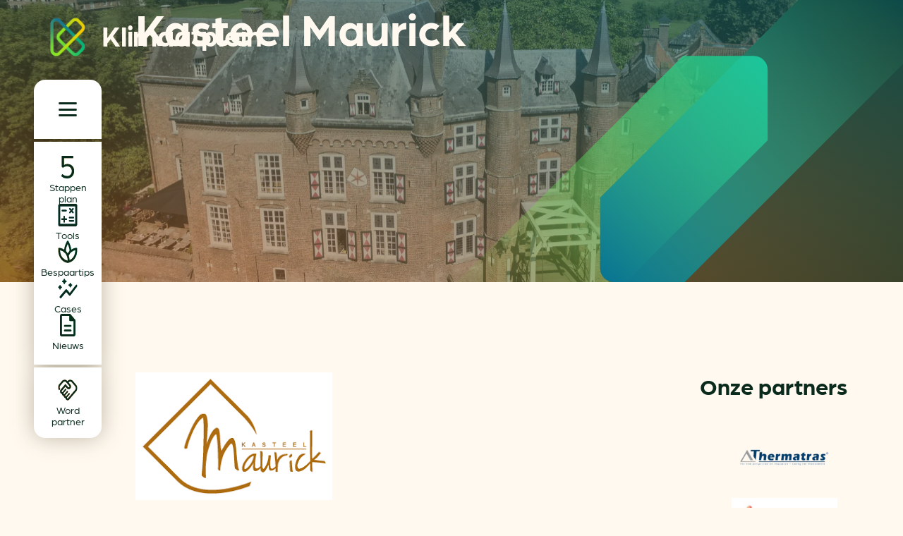

--- FILE ---
content_type: text/html; charset=UTF-8
request_url: https://klimaatplein.nl/co2-beprijzing-betekenis-belasting-mkb-ondernemers/kasteel-maurick/
body_size: 20992
content:

<!DOCTYPE html>
<html lang="nl-NL">

<head>
  <meta charset="UTF-8">
  <meta http-equiv="X-UA-Compatible" content="IE=edge,chrome=1">
  <meta name="viewport" content="width=device-width, initial-scale=1">

  <title>
    Kasteel Maurick - Klimaatplein  </title>

  <meta name="msapplication-TileColor" content="#fff9f0">
  <meta name="theme-color" content="#ffffff">
  <link rel="manifest" href="https://klimaatplein.nl/wp-content/themes/klimaatplein/site.webmanifest">
  <link rel="apple-touch-icon" sizes="180x180" href="https://klimaatplein.nl/wp-content/themes/klimaatplein/assets/img/favicon//apple-touch-icon.png">
  <link rel="icon" type="image/png" sizes="32x32" href="https://klimaatplein.nl/wp-content/themes/klimaatplein/assets/img/favicon//favicon-32x32.png">
  <link rel="icon" type="image/png" sizes="16x16" href="https://klimaatplein.nl/wp-content/themes/klimaatplein/assets/img/favicon//favicon-16x16.png">
  <link rel="mask-icon" href="https://klimaatplein.nl/wp-content/themes/klimaatplein/assets/img/favicon//safari-pinned-tab.svg" color="#00ba7c">

  <link rel="preconnect" href="https://use.typekit.net/" as="style">
  <link rel="stylesheet" href="https://use.typekit.net/zsl2dqo.css">

  <!-- Google tag (gtag.js) -->
  <script async src="https://www.googletagmanager.com/gtag/js?id=G-NV4GCGLF55"></script>
  <script>
  window.dataLayer = window.dataLayer || [];

  function gtag() {
    dataLayer.push(arguments);
  }
  gtag('js', new Date());

  gtag('config', 'G-NV4GCGLF55');
  </script>

  <!-- Google Tag Manager
  <script>
  (function(w, d, s, l, i) {
    w[l] = w[l] || [];
    w[l].push({
      'gtm.start': new Date().getTime(),
      event: 'gtm.js'
    });
    var f = d.getElementsByTagName(s)[0],
      j = d.createElement(s),
      dl = l != 'dataLayer' ? '&l=' + l : '';
    j.async = true;
    j.src =
      'https://www.googletagmanager.com/gtm.js?id=' + i + dl;
    f.parentNode.insertBefore(j, f);
  })(window, document, 'script', 'dataLayer', 'GTM-NGV5FC5');
  </script> -->
  <!-- End Google Tag Manager -->

  <meta name='robots' content='index, follow, max-image-preview:large, max-snippet:-1, max-video-preview:-1' />

	<!-- This site is optimized with the Yoast SEO plugin v26.6 - https://yoast.com/wordpress/plugins/seo/ -->
	<link rel="canonical" href="https://klimaatplein.nl/co2-beprijzing-betekenis-belasting-mkb-ondernemers/kasteel-maurick/" />
	<meta property="og:locale" content="nl_NL" />
	<meta property="og:type" content="article" />
	<meta property="og:title" content="Kasteel Maurick - Klimaatplein" />
	<meta property="og:description" content="Onder de rook van ‘s-Hertogenbosch, aan de rivier De Dommel in Vught, vind je Kasteel..." />
	<meta property="og:url" content="https://klimaatplein.nl/co2-beprijzing-betekenis-belasting-mkb-ondernemers/kasteel-maurick/" />
	<meta property="og:site_name" content="Klimaatplein" />
	<meta property="article:modified_time" content="2023-08-24T07:52:37+00:00" />
	<meta property="og:image" content="https://klimaatplein.nl/wp-content/uploads/2018/12/Kasteel-Maurick-energiebewust-1.jpg" />
	<meta property="og:image:width" content="1800" />
	<meta property="og:image:height" content="1010" />
	<meta property="og:image:type" content="image/jpeg" />
	<meta name="twitter:card" content="summary_large_image" />
	<meta name="twitter:label1" content="Verwachte leestijd" />
	<meta name="twitter:data1" content="4 minuten" />
	<script type="application/ld+json" class="yoast-schema-graph">{"@context":"https://schema.org","@graph":[{"@type":"WebPage","@id":"https://klimaatplein.nl/co2-beprijzing-betekenis-belasting-mkb-ondernemers/kasteel-maurick/","url":"https://klimaatplein.nl/co2-beprijzing-betekenis-belasting-mkb-ondernemers/kasteel-maurick/","name":"Kasteel Maurick - Klimaatplein","isPartOf":{"@id":"https://klimaatplein.nl/#website"},"primaryImageOfPage":{"@id":"https://klimaatplein.nl/co2-beprijzing-betekenis-belasting-mkb-ondernemers/kasteel-maurick/#primaryimage"},"image":{"@id":"https://klimaatplein.nl/co2-beprijzing-betekenis-belasting-mkb-ondernemers/kasteel-maurick/#primaryimage"},"thumbnailUrl":"https://klimaatplein.nl/wp-content/uploads/2018/12/Kasteel-Maurick-energiebewust-1.jpg","datePublished":"2018-12-13T15:03:23+00:00","dateModified":"2023-08-24T07:52:37+00:00","breadcrumb":{"@id":"https://klimaatplein.nl/co2-beprijzing-betekenis-belasting-mkb-ondernemers/kasteel-maurick/#breadcrumb"},"inLanguage":"nl-NL","potentialAction":[{"@type":"ReadAction","target":["https://klimaatplein.nl/co2-beprijzing-betekenis-belasting-mkb-ondernemers/kasteel-maurick/"]}]},{"@type":"ImageObject","inLanguage":"nl-NL","@id":"https://klimaatplein.nl/co2-beprijzing-betekenis-belasting-mkb-ondernemers/kasteel-maurick/#primaryimage","url":"https://klimaatplein.nl/wp-content/uploads/2018/12/Kasteel-Maurick-energiebewust-1.jpg","contentUrl":"https://klimaatplein.nl/wp-content/uploads/2018/12/Kasteel-Maurick-energiebewust-1.jpg","width":1800,"height":1010},{"@type":"BreadcrumbList","@id":"https://klimaatplein.nl/co2-beprijzing-betekenis-belasting-mkb-ondernemers/kasteel-maurick/#breadcrumb","itemListElement":[{"@type":"ListItem","position":1,"name":"Home","item":"https://klimaatplein.nl/"},{"@type":"ListItem","position":2,"name":"CO2 Beprijzing","item":"https://klimaatplein.nl/co2-beprijzing-betekenis-belasting-mkb-ondernemers/"},{"@type":"ListItem","position":3,"name":"Kasteel Maurick"}]},{"@type":"WebSite","@id":"https://klimaatplein.nl/#website","url":"https://klimaatplein.nl/","name":"Klimaatplein","description":"Voor CO2-neutraal en energiebewust ondernemen","potentialAction":[{"@type":"SearchAction","target":{"@type":"EntryPoint","urlTemplate":"https://klimaatplein.nl/?s={search_term_string}"},"query-input":{"@type":"PropertyValueSpecification","valueRequired":true,"valueName":"search_term_string"}}],"inLanguage":"nl-NL"}]}</script>
	<!-- / Yoast SEO plugin. -->


<style type="text/css" id="soulgood-custom-style-variables">:root{--color-main-font:#0a2a1c;--color-green-400:#80e644;--color-green-500:#50af17;--color-green-700:#1c380c;--color-green-300:#aaee82;--color-green-100:#d5f7c1;--color-teal-100:#93ffdb;--color-teal-300:#27ffb7;--color-teal-400:#00ba7c;--color-teal-500:#007c53;--color-teal-700:#003e29;--color-blue-100:#84e9ff;--color-blue-300:#0ad2ff;--color-blue-400:#00748e;--color-blue-500:#004d5f;--color-blue-700:#00272f;--color-orange-100:#ffeebc;--color-orange-300:#ffdc79;--color-orange-400:#ffcb36;--color-orange-500:#ce9900;--color-orange-700:#3b2e09;--color-off-white:#fff9f0;--color-off-black:#0a2a1c;--color-orange-alt:#eb5c1f;}.has-main-font-color{color:var(--color-main-font);}.has-main-font-background-color{background-color:var(--color-main-font);}.has-green-400-color{color:var(--color-green-400);}.has-green-400-background-color{background-color:var(--color-green-400);}.has-green-500-color{color:var(--color-green-500);}.has-green-500-background-color{background-color:var(--color-green-500);}.has-green-700-color{color:var(--color-green-700);}.has-green-700-background-color{background-color:var(--color-green-700);}.has-green-300-color{color:var(--color-green-300);}.has-green-300-background-color{background-color:var(--color-green-300);}.has-green-100-color{color:var(--color-green-100);}.has-green-100-background-color{background-color:var(--color-green-100);}.has-teal-100-color{color:var(--color-teal-100);}.has-teal-100-background-color{background-color:var(--color-teal-100);}.has-teal-300-color{color:var(--color-teal-300);}.has-teal-300-background-color{background-color:var(--color-teal-300);}.has-teal-400-color{color:var(--color-teal-400);}.has-teal-400-background-color{background-color:var(--color-teal-400);}.has-teal-500-color{color:var(--color-teal-500);}.has-teal-500-background-color{background-color:var(--color-teal-500);}.has-teal-700-color{color:var(--color-teal-700);}.has-teal-700-background-color{background-color:var(--color-teal-700);}.has-blue-100-color{color:var(--color-blue-100);}.has-blue-100-background-color{background-color:var(--color-blue-100);}.has-blue-300-color{color:var(--color-blue-300);}.has-blue-300-background-color{background-color:var(--color-blue-300);}.has-blue-400-color{color:var(--color-blue-400);}.has-blue-400-background-color{background-color:var(--color-blue-400);}.has-blue-500-color{color:var(--color-blue-500);}.has-blue-500-background-color{background-color:var(--color-blue-500);}.has-blue-700-color{color:var(--color-blue-700);}.has-blue-700-background-color{background-color:var(--color-blue-700);}.has-orange-100-color{color:var(--color-orange-100);}.has-orange-100-background-color{background-color:var(--color-orange-100);}.has-orange-300-color{color:var(--color-orange-300);}.has-orange-300-background-color{background-color:var(--color-orange-300);}.has-orange-400-color{color:var(--color-orange-400);}.has-orange-400-background-color{background-color:var(--color-orange-400);}.has-orange-500-color{color:var(--color-orange-500);}.has-orange-500-background-color{background-color:var(--color-orange-500);}.has-orange-700-color{color:var(--color-orange-700);}.has-orange-700-background-color{background-color:var(--color-orange-700);}.has-off-white-color{color:var(--color-off-white);}.has-off-white-background-color{background-color:var(--color-off-white);}.has-off-black-color{color:var(--color-off-black);}.has-off-black-background-color{background-color:var(--color-off-black);}.has-orange-alt-color{color:var(--color-orange-alt);}.has-orange-alt-background-color{background-color:var(--color-orange-alt);}</style><link rel="alternate" title="oEmbed (JSON)" type="application/json+oembed" href="https://klimaatplein.nl/wp-json/oembed/1.0/embed?url=https%3A%2F%2Fklimaatplein.nl%2Fco2-beprijzing-betekenis-belasting-mkb-ondernemers%2Fkasteel-maurick%2F" />
<link rel="alternate" title="oEmbed (XML)" type="text/xml+oembed" href="https://klimaatplein.nl/wp-json/oembed/1.0/embed?url=https%3A%2F%2Fklimaatplein.nl%2Fco2-beprijzing-betekenis-belasting-mkb-ondernemers%2Fkasteel-maurick%2F&#038;format=xml" />
<style id='wp-img-auto-sizes-contain-inline-css' type='text/css'>
img:is([sizes=auto i],[sizes^="auto," i]){contain-intrinsic-size:3000px 1500px}
/*# sourceURL=wp-img-auto-sizes-contain-inline-css */
</style>
<link rel='stylesheet' id='cmplz-general-css' href='https://klimaatplein.nl/wp-content/plugins/complianz-gdpr-premium/assets/css/cookieblocker.min.css?ver=1767018371' type='text/css' media='all' />
<link rel='stylesheet' id='soul_main_styles-css' href='https://klimaatplein.nl/wp-content/themes/klimaatplein/assets/dist/styles/styles.entry.css?ver=1740477317' type='text/css' media='all' />
<script type="text/javascript" src="https://klimaatplein.nl/wp-content/themes/klimaatplein/assets/dist/scripts/main.js?ver=1740476716" id="main-js" defer></script>
<link rel="https://api.w.org/" href="https://klimaatplein.nl/wp-json/" /><link rel="alternate" title="JSON" type="application/json" href="https://klimaatplein.nl/wp-json/wp/v2/pages/14233" /><link rel="EditURI" type="application/rsd+xml" title="RSD" href="https://klimaatplein.nl/xmlrpc.php?rsd" />
<meta name="generator" content="WordPress 6.9" />
<link rel='shortlink' href='https://klimaatplein.nl/?p=14233' />
			<style>.cmplz-hidden {
					display: none !important;
				}</style>		<style type="text/css" id="wp-custom-css">
			.grecaptcha-badge {
	display: none !important;
}		</style>
		
</head>

<body class="wp-singular page-template-default page page-id-14233 page-child parent-pageid-14070 wp-theme-klimaatplein single-page kasteel-maurick" data-light-header>

  <!-- Google Tag Manager (noscript) -->
  <noscript><iframe src="https://www.googletagmanager.com/ns.html?id=GTM-NGV5FC5" ; height="0" width="0"
      style="display:none;visibility:hidden"></iframe></noscript>
  <!-- End Google Tag Manager (noscript) -->

  <div id="svg-definitions-wrapper">

  <div id="hidden-svg-definitions-wrapper" style="display:none;">

    <svg xmlns="http://www.w3.org/2000/svg" width="22.34" height="22.324" viewBox="0 0 22.34 22.324">
      <path id="phone-icon-svg"
        d="M126.46,223.628a16.468,16.468,0,0,1-7.4-1.826,25.227,25.227,0,0,1-6.607-4.75,24.836,24.836,0,0,1-4.761-6.607,16.509,16.509,0,0,1-1.825-7.392,1.723,1.723,0,0,1,1.749-1.749h4.18a1.756,1.756,0,0,1,1.164.393,1.939,1.939,0,0,1,.628,1.124l.806,3.492a2.589,2.589,0,0,1-.02,1.118,1.638,1.638,0,0,1-.511.816l-3.053,2.914a23.782,23.782,0,0,0,3.453,4.407,19,19,0,0,0,4.237,3.164l2.921-2.977a2.33,2.33,0,0,1,.948-.615,2.008,2.008,0,0,1,1.105-.028l3.2.743a2.084,2.084,0,0,1,1.131.673,1.847,1.847,0,0,1,.4,1.219v4.115a1.711,1.711,0,0,1-.5,1.261A1.69,1.69,0,0,1,126.46,223.628ZM109.63,209.047l2.4-2.33-.67-3.048h-3.093a8.612,8.612,0,0,0,.3,2.383A20.476,20.476,0,0,0,109.63,209.047Zm16.2,12.182V218.1l-2.822-.61-2.325,2.428a13.044,13.044,0,0,0,2.5.892A14.329,14.329,0,0,0,125.827,221.229ZM120.663,219.936ZM109.63,209.047Z"
        transform="translate(-105.869 -201.304)" fill="currentColor" />
    </svg>

    <svg xmlns="http://www.w3.org/2000/svg" width="21.713" height="18.686" viewBox="0 0 21.713 18.686">
      <path id="email-icon-svg"
        d="M107,280.5V264.142a1.082,1.082,0,0,1,.53-.968,1.2,1.2,0,0,1,1.129-.108l19.331,8.147a1.207,1.207,0,0,1,0,2.212l-19.331,8.13a1.164,1.164,0,0,1-1.129-.092A1.082,1.082,0,0,1,107,280.5Zm2.18-1.585,15.769-6.592-15.769-6.682v4.645l7.411,2.037-7.411,1.977Zm0-6.592v0Z"
        transform="translate(-106.999 -262.973)" fill="currentColor" />
    </svg>

    <svg xmlns="http://www.w3.org/2000/svg" width="13.317" height="26.708" viewBox="0 0 13.317 26.708">
      <svg xmlns="http://www.w3.org/2000/svg" width="13.317" height="26.708" viewBox="0 0 13.317 26.708"
        stye="color:black;">
        <g id="unfold-icon-top-element" data-name="Group 1080" transform="translate(9119.927 -11947.146)">
          <path class="unfold-icon__top-element"
            d="M302.7,228.469a1.508,1.508,0,0,1,0-2.135l5.175-5.175a1.378,1.378,0,0,1,.491-.358,1.441,1.441,0,0,1,.55-.107,1.462,1.462,0,0,1,.542.107,1.358,1.358,0,0,1,.5.358l5.175,5.154A1.517,1.517,0,1,1,313,228.469l-4.08-4.059-4.059,4.059a1.534,1.534,0,0,1-2.157,0Z"
            transform="translate(-9422.187 11726.451)" fill="currentColor" />
        </g>

        <g id="unfold-icon-bottom-element" data-name="Group 1080" transform="translate(9119.927 -11947.146)">
          <path class="unfold-icon__bottom-element" data-name="unfold_more_FILL0_wght600_GRAD0_opsz48"
            d="M308.919,247.4a1.458,1.458,0,0,1-1.041-.443l-5.175-5.175a1.455,1.455,0,0,1-.443-1.068,1.526,1.526,0,0,1,.443-1.089,1.508,1.508,0,0,1,2.135,0l4.08,4.08,4.059-4.08a1.534,1.534,0,0,1,2.157,0,1.526,1.526,0,0,1,.443,1.089,1.455,1.455,0,0,1-.443,1.068l-5.175,5.175a1.5,1.5,0,0,1-.491.336A1.441,1.441,0,0,1,308.919,247.4Z"
            transform="translate(-9422.187 11726.451)" fill="currentColor" />
        </g>
      </svg>
    </svg>

    <svg xmlns="http://www.w3.org/2000/svg" width="24.203" height="45.189" viewBox="0 0 24.203 45.189">
      <path id="facebook-icon"
        d="M45.507,25.419l1.255-8.178H38.915V11.934c0-2.237,1.1-4.418,4.611-4.418h3.567V.553A43.5,43.5,0,0,0,40.76,0C34.3,0,30.073,3.917,30.073,11.008v6.233H22.89v8.178h7.183v19.77h8.841V25.419Z"
        transform="translate(-22.89)" fill="currentColor" />
    </svg>

    <svg xmlns="http://www.w3.org/2000/svg" width="39.541" height="39.54" viewBox="0 0 39.541 39.54">
      <path id="linkedin-icon"
        d="M8.851,39.55H.653v-26.4h8.2Zm-4.1-30A4.77,4.77,0,1,1,9.5,4.758,4.788,4.788,0,0,1,4.748,9.55Zm34.784,30h-8.18V26.7c0-3.063-.062-6.99-4.262-6.99-4.262,0-4.915,3.327-4.915,6.77V39.55H13.986v-26.4h7.862v3.6h.115a8.614,8.614,0,0,1,7.756-4.263c8.3,0,9.822,5.463,9.822,12.559v14.5Z"
        transform="translate(0 -0.01)" fill="currentColor" />
    </svg>

    <svg xmlns="http://www.w3.org/2000/svg" width="45.189" height="36.702" viewBox="0 0 512 512">
      <path id="twitter-icon"
        d="M389.2 48h70.6L305.6 224.2 487 464H345L233.7 318.6 106.5 464H35.8L200.7 275.5 26.8 48H172.4L272.9 180.9 389.2 48zM364.4 421.8h39.1L151.1 88h-42L364.4 421.8z"
        transform="translate(0 -48.082)" fill="currentColor" />
    </svg>

  </div>

  <svg width="0" height="0" style="position:absolute;top:0;left:0;">
    <clipPath id="hero-section-main-clip-path" clipPathUnits="objectBoundingBox">
      <path d="M1,0H0.5202109l-0.184791,0.184791c-0.078338,0.078338-0.078338,0.2058981,0,0.2842361l0.2800647,0.2801481
  L0.817545,0.9512356C0.8678515,1.0015421,0.9352606,1.0075489,1,0.9932829V0z">
      </path>
    </clipPath>
    <clipPath id="hero-section-normal-clip-path" clipPathUnits="objectBoundingBox">
      <path d="M-1.6881726,0H1L0.7394199,0.2589954L0.2761974,0.7225318c0,0-0.0006523,0.2371576-0.0009077,0.2368776
  c0.0038125,0.0345891,0.0401741,0.0406172,0.0401741,0.0406172l-2.0036364,0.0000153V0z" />
    </clipPath>
  </svg>

</div><header class="header">
  <a href="/" class="header__logo">
    <img width="96" height="104" class="header__logo-image"
      src="https://klimaatplein.nl/wp-content/themes/klimaatplein/assets/img/kp-icon.png"
      alt="klimaatplein logo">
    <span class="header__logo-text">Klimaatplein</span>
  </a>

  <div class="header__shadow-wrapper">
    <div role="navigation" class="header__full-nav full-nav">
      <div class="full-nav__trigger-wrapper">
        <div id="full-nav-trigger" class="full-nav__trigger">
          <span class="full-nav__trigger-line"></span>
          <span class="full-nav__trigger-line"></span>
          <span class="full-nav__trigger-line"></span>
        </div>
      </div>
    </div>

    <nav role="navigation" class="header__quick-nav quick-nav">
      <ul><li id="menu-item-21301" class="icon-nav-item--stappenplan menu-item menu-item-type-custom menu-item-object-custom menu-item-21301"><a href="/5-stappenplan-naar-co2-neutraal-ondernemen/"><span>Stappen plan</span><svg xmlns="http://www.w3.org/2000/svg" viewBox="0 0 21.81 32.47">
  <defs>
    <linearGradient id="stappenplan-icon-gradient" x1=".73" x2=".26" y2="1" gradientUnits="objectBoundingBox">
      <stop offset="0" stop-color="#e95d2e" />
      <stop offset=".32" stop-color="#fecb4f" />
      <stop offset=".7" stop-color="#83e659" />
      <stop offset="1" stop-color="#18ba80" />
    </linearGradient>
  </defs>
  <path fill="url(#stappenplan-icon-gradient)"
    d="M1853.968,29.21l1.628-2.96a13.678,13.678,0,0,0,8.191,2.812c4.934,0,7.993-3.306,7.993-7.154,0-4.342-3.651-6.957-8.338-6.957a11.974,11.974,0,0,0-6.809,2.22l-1.776-1.431V0H1874V3.4h-15.345v9.72a11.625,11.625,0,0,1,5.773-1.431c6.414,0,11.348,3.9,11.348,10.115,0,6.118-4.786,10.657-11.94,10.657a14.947,14.947,0,0,1-9.868-3.257"
    transform="translate(-1853.97)" />
  <path fill="currentColor"
    d="M1853.968,29.21l1.628-2.96a13.678,13.678,0,0,0,8.191,2.812c4.934,0,7.993-3.306,7.993-7.154,0-4.342-3.651-6.957-8.338-6.957a11.974,11.974,0,0,0-6.809,2.22l-1.776-1.431V0H1874V3.4h-15.345v9.72a11.625,11.625,0,0,1,5.773-1.431c6.414,0,11.348,3.9,11.348,10.115,0,6.118-4.786,10.657-11.94,10.657a14.947,14.947,0,0,1-9.868-3.257"
    transform="translate(-1853.97)" />
</svg></a></li>
<li id="menu-item-21299" class="icon-nav-item--tools menu-item menu-item-type-custom menu-item-object-custom menu-item-21299"><a href="/handige-tools/"><span>Tools</span><svg xmlns="http://www.w3.org/2000/svg" viewBox="0 0 30.31 30.31">
  <defs>
    <linearGradient id="tools-icon-gradient" x1="1.22" x2="0" y1="-.3" y2="1" gradientUnits="objectBoundingBox">
      <stop offset="0" stop-color="#044d5e" />
      <stop offset="1" stop-color="#09748c" />
    </linearGradient>
  </defs>
  <path fill="url(#tools-icon-gradient)"
    d="M1109.08,38.677v2.55a1.02,1.02,0,0,0,1.729.725.969.969,0,0,0,.295-.725v-2.55h2.55a.991.991,0,0,0,.714-.288,1.015,1.015,0,0,0-.714-1.736h-2.55V34.1a.971.971,0,0,0-.3-.714.994.994,0,0,0-.729-.3.942.942,0,0,0-.713.3,1,1,0,0,0-.283.714v2.55h-2.55a.961.961,0,0,0-.725.3,1.014,1.014,0,0,0-.287.729.96.96,0,0,0,.287.713.989.989,0,0,0,.725.283Zm9.509,2.145h6.153a.933.933,0,0,0,.685-.288.99.99,0,0,0,.287-.729.939.939,0,0,0-.972-.967h-6.193a.941.941,0,0,0-.972.978.983.983,0,0,0,1.012,1.005m0-4.331h6.112a.991.991,0,0,0,.714-.288,1.015,1.015,0,0,0-.714-1.736h-6.112a.961.961,0,0,0-.725.3,1.015,1.015,0,0,0-.287.729.96.96,0,0,0,.287.712.989.989,0,0,0,.725.283m2.955-8.861,1.74,1.741a.907.907,0,0,0,.707.324,1.044,1.044,0,0,0,.75-.324.976.976,0,0,0,.3-.714,1.074,1.074,0,0,0-.3-.743L1123,26.173l1.741-1.74a.937.937,0,0,0,.3-.707,1.029,1.029,0,0,0-1.052-1.052.937.937,0,0,0-.707.3l-1.74,1.741-1.74-1.741a1.015,1.015,0,0,0-.733-.3.987.987,0,0,0-.724.3,1.043,1.043,0,0,0-.324.751.906.906,0,0,0,.324.707l1.74,1.74-1.74,1.741a.994.994,0,0,0-.324.74.923.923,0,0,0,.324.717.906.906,0,0,0,.706.324,1.045,1.045,0,0,0,.751-.324l1.74-1.741m-14.407-.537h5.91a.992.992,0,0,0,.714-.288.97.97,0,0,0,.3-.729.955.955,0,0,0-.3-.724,1,1,0,0,0-.714-.283h-5.91a1.012,1.012,0,1,0,0,2.024m-3.39,20.2a3.228,3.228,0,0,1-3.207-3.207V20.216a3.119,3.119,0,0,1,.945-2.277,3.075,3.075,0,0,1,2.261-.952h23.875a3.251,3.251,0,0,1,3.23,3.23V44.091a3.074,3.074,0,0,1-.952,2.261,3.118,3.118,0,0,1-2.277.945Zm0-3.207h23.875V20.216h-23.875Zm0-23.876v0Z"
    transform="translate(-1100.54 -16.99)" />
  <path fill="currentColor"
    d="M1109.08,38.677v2.55a1.02,1.02,0,0,0,1.729.725.969.969,0,0,0,.295-.725v-2.55h2.55a.991.991,0,0,0,.714-.288,1.015,1.015,0,0,0-.714-1.736h-2.55V34.1a.971.971,0,0,0-.3-.714.994.994,0,0,0-.729-.3.942.942,0,0,0-.713.3,1,1,0,0,0-.283.714v2.55h-2.55a.961.961,0,0,0-.725.3,1.014,1.014,0,0,0-.287.729.96.96,0,0,0,.287.713.989.989,0,0,0,.725.283Zm9.509,2.145h6.153a.933.933,0,0,0,.685-.288.99.99,0,0,0,.287-.729.939.939,0,0,0-.972-.967h-6.193a.941.941,0,0,0-.972.978.983.983,0,0,0,1.012,1.005m0-4.331h6.112a.991.991,0,0,0,.714-.288,1.015,1.015,0,0,0-.714-1.736h-6.112a.961.961,0,0,0-.725.3,1.015,1.015,0,0,0-.287.729.96.96,0,0,0,.287.712.989.989,0,0,0,.725.283m2.955-8.861,1.74,1.741a.907.907,0,0,0,.707.324,1.044,1.044,0,0,0,.75-.324.976.976,0,0,0,.3-.714,1.074,1.074,0,0,0-.3-.743L1123,26.173l1.741-1.74a.937.937,0,0,0,.3-.707,1.029,1.029,0,0,0-1.052-1.052.937.937,0,0,0-.707.3l-1.74,1.741-1.74-1.741a1.015,1.015,0,0,0-.733-.3.987.987,0,0,0-.724.3,1.043,1.043,0,0,0-.324.751.906.906,0,0,0,.324.707l1.74,1.74-1.74,1.741a.994.994,0,0,0-.324.74.923.923,0,0,0,.324.717.906.906,0,0,0,.706.324,1.045,1.045,0,0,0,.751-.324l1.74-1.741m-14.407-.537h5.91a.992.992,0,0,0,.714-.288.97.97,0,0,0,.3-.729.955.955,0,0,0-.3-.724,1,1,0,0,0-.714-.283h-5.91a1.012,1.012,0,1,0,0,2.024m-3.39,20.2a3.228,3.228,0,0,1-3.207-3.207V20.216a3.119,3.119,0,0,1,.945-2.277,3.075,3.075,0,0,1,2.261-.952h23.875a3.251,3.251,0,0,1,3.23,3.23V44.091a3.074,3.074,0,0,1-.952,2.261,3.118,3.118,0,0,1-2.277.945Zm0-3.207h23.875V20.216h-23.875Zm0-23.876v0Z"
    transform="translate(-1100.54 -16.99)" />
</svg></a></li>
<li id="menu-item-21298" class="icon-nav-item--quick-wins menu-item menu-item-type-custom menu-item-object-custom menu-item-21298"><a href="/quick-wins/"><span>Bespaartips</span><svg xmlns="http://www.w3.org/2000/svg" viewBox="0 0 33.55 32.94">
  <defs>
    <linearGradient id="quick-wins-icon-gradient" x2="1" y1="1" gradientUnits="objectBoundingBox">
      <stop offset="0" stop-color="#fecb3b" />
      <stop offset=".26" stop-color="#fecb4f" />
      <stop offset=".68" stop-color="#37ffbb" />
      <stop offset="1" stop-color="#1fd2fc" />
    </linearGradient>
  </defs>
  <path fill="url(#quick-wins-icon-gradient)"
    d="M15.424,40.008a19.042,19.042,0,0,1-5.768-2.049,17.487,17.487,0,0,1-4.94-4.017,19.348,19.348,0,0,1-3.432-5.98A22.953,22.953,0,0,1,0,19.988V19.24a1.362,1.362,0,0,1,.4-.961,1.253,1.253,0,0,1,.938-.424h.748a13.767,13.767,0,0,1,4.334.784,18.267,18.267,0,0,1,4.142,1.942A25.256,25.256,0,0,1,12.32,14,32.778,32.778,0,0,1,15.591,7.83a1.352,1.352,0,0,1,2.321,0A33.254,33.254,0,0,1,21.2,14a24.991,24.991,0,0,1,1.768,6.584,22.7,22.7,0,0,1,4.2-1.925,13.6,13.6,0,0,1,4.46-.8h.611a1.278,1.278,0,0,1,.915.39,1.224,1.224,0,0,1,.4.9v.634a23.632,23.632,0,0,1-1.272,8.088,19.268,19.268,0,0,1-3.421,6.015,17.454,17.454,0,0,1-4.929,4.029,19.354,19.354,0,0,1-5.78,2.072,6.271,6.271,0,0,1-1.362.127A7.61,7.61,0,0,1,15.424,40.008ZM16.836,36.9q-.514-7.237-4.358-10.974a17.653,17.653,0,0,0-9.254-4.755h.023q.572,7.365,4.483,11.151A16.377,16.377,0,0,0,16.836,36.9q.018.041-.02.02c-.025-.013-.018-.02.02-.02M13.6,22.44a12.261,12.261,0,0,1,1.734,1.818A17.381,17.381,0,0,1,16.746,26.3a13.68,13.68,0,0,1,1.433-2.027A19.966,19.966,0,0,1,19.93,22.44a13.048,13.048,0,0,0-.818-5.117,53.716,53.716,0,0,0-2.371-5.4q-.041-.063,0-.012t0,.012A45.984,45.984,0,0,0,14.4,17.254a13.509,13.509,0,0,0-.8,5.186m4.96,7.019q.486,1.538.884,3.062a23.321,23.321,0,0,1,.6,3.508,18.076,18.076,0,0,0,3.479-1.807,13.327,13.327,0,0,0,3.14-2.924,16.671,16.671,0,0,0,2.379-4.276,20.048,20.048,0,0,0,1.218-5.85q.023-.035.011.023c-.007.039-.011.031-.011-.023A17.317,17.317,0,0,0,23.2,24.044a14.123,14.123,0,0,0-4.645,5.414"
    transform="translate(0 -7.17)" />
  <path fill="currentColor"
    d="M15.424,40.008a19.042,19.042,0,0,1-5.768-2.049,17.487,17.487,0,0,1-4.94-4.017,19.348,19.348,0,0,1-3.432-5.98A22.953,22.953,0,0,1,0,19.988V19.24a1.362,1.362,0,0,1,.4-.961,1.253,1.253,0,0,1,.938-.424h.748a13.767,13.767,0,0,1,4.334.784,18.267,18.267,0,0,1,4.142,1.942A25.256,25.256,0,0,1,12.32,14,32.778,32.778,0,0,1,15.591,7.83a1.352,1.352,0,0,1,2.321,0A33.254,33.254,0,0,1,21.2,14a24.991,24.991,0,0,1,1.768,6.584,22.7,22.7,0,0,1,4.2-1.925,13.6,13.6,0,0,1,4.46-.8h.611a1.278,1.278,0,0,1,.915.39,1.224,1.224,0,0,1,.4.9v.634a23.632,23.632,0,0,1-1.272,8.088,19.268,19.268,0,0,1-3.421,6.015,17.454,17.454,0,0,1-4.929,4.029,19.354,19.354,0,0,1-5.78,2.072,6.271,6.271,0,0,1-1.362.127A7.61,7.61,0,0,1,15.424,40.008ZM16.836,36.9q-.514-7.237-4.358-10.974a17.653,17.653,0,0,0-9.254-4.755h.023q.572,7.365,4.483,11.151A16.377,16.377,0,0,0,16.836,36.9q.018.041-.02.02c-.025-.013-.018-.02.02-.02M13.6,22.44a12.261,12.261,0,0,1,1.734,1.818A17.381,17.381,0,0,1,16.746,26.3a13.68,13.68,0,0,1,1.433-2.027A19.966,19.966,0,0,1,19.93,22.44a13.048,13.048,0,0,0-.818-5.117,53.716,53.716,0,0,0-2.371-5.4q-.041-.063,0-.012t0,.012A45.984,45.984,0,0,0,14.4,17.254a13.509,13.509,0,0,0-.8,5.186m4.96,7.019q.486,1.538.884,3.062a23.321,23.321,0,0,1,.6,3.508,18.076,18.076,0,0,0,3.479-1.807,13.327,13.327,0,0,0,3.14-2.924,16.671,16.671,0,0,0,2.379-4.276,20.048,20.048,0,0,0,1.218-5.85q.023-.035.011.023c-.007.039-.011.031-.011-.023A17.317,17.317,0,0,0,23.2,24.044a14.123,14.123,0,0,0-4.645,5.414"
    transform="translate(0 -7.17)" />
</svg></a></li>
<li id="menu-item-21300" class="icon-nav-item--cases menu-item menu-item-type-taxonomy menu-item-object-category menu-item-21300"><a href="https://klimaatplein.nl/categorie/business-cases/"><span>Cases</span><svg xmlns="http://www.w3.org/2000/svg" viewBox="0 0 34.98 30.06">
  <defs>
    <linearGradient id="cases-icon-gradient" x2=".94" y1="1" y2="-.07" gradientUnits="objectBoundingBox">
      <stop offset="0" stop-color="#09748c" />
      <stop offset="1" stop-color="#18ba7c" />
    </linearGradient>
  </defs>
  <path fill="url(#cases-icon-gradient)"
    d="M723.588,47.491a1.673,1.673,0,0,1,.011-2.412l10.363-10.363a1.623,1.623,0,0,1,.529-.363,1.541,1.541,0,0,1,.589-.115,1.587,1.587,0,0,1,.6.115,1.6,1.6,0,0,1,.535.363l5.329,5.347,10.979-12.269a1.587,1.587,0,0,1,1.116-.553,1.4,1.4,0,0,1,1.151.421,1.47,1.47,0,0,1,.475,1.085,1.65,1.65,0,0,1-.407,1.129l-12.144,13.7a1.711,1.711,0,0,1-.539.407,1.376,1.376,0,0,1-.585.135,1.706,1.706,0,0,1-.651-.084,1.429,1.429,0,0,1-.577-.355l-5.271-5.271L726.01,47.49a1.64,1.64,0,0,1-1.205.5,1.682,1.682,0,0,1-1.217-.495m.143-12.856a.764.764,0,0,1-.417-.129.875.875,0,0,1-.318-.373l-.694-1.515-1.515-.694a.877.877,0,0,1-.383-.325.808.808,0,0,1-.118-.426.906.906,0,0,1,.117-.443.767.767,0,0,1,.384-.329l1.515-.694L723,28.216a.888.888,0,0,1,.318-.373.791.791,0,0,1,.435-.129.8.8,0,0,1,.417.129,1,1,0,0,1,.352.373l.694,1.492,1.515.694a.809.809,0,0,1,.438.774.756.756,0,0,1-.438.748l-1.515.694-.694,1.515a1.008,1.008,0,0,1-.357.373.835.835,0,0,1-.431.129m18.73-3.376a.834.834,0,0,1-.444-.129.855.855,0,0,1-.325-.373L741,29.266l-1.492-.694a.861.861,0,0,1-.373-.33A.847.847,0,0,1,739,27.8a.777.777,0,0,1,.128-.432.885.885,0,0,1,.373-.314L741,26.356l.694-1.515a.859.859,0,0,1,.33-.373.846.846,0,0,1,.446-.129.777.777,0,0,1,.432.129.884.884,0,0,1,.314.373l.694,1.515,1.515.694a.889.889,0,0,1,.373.318.791.791,0,0,1,.128.435.834.834,0,0,1-.128.444.857.857,0,0,1-.373.325l-1.515.694-.694,1.492a.887.887,0,0,1-.318.373.791.791,0,0,1-.435.129M731.6,26.224a.883.883,0,0,1-.442-.115.718.718,0,0,1-.308-.363l-.921-2.011-1.965-.9a.7.7,0,0,1-.375-.327,1,1,0,0,1-.1-.446.928.928,0,0,1,.1-.434.714.714,0,0,1,.375-.315l1.972-.914.914-1.972a.775.775,0,0,1,.315-.386.856.856,0,0,1,.435-.115.918.918,0,0,1,.446.115.756.756,0,0,1,.327.386l.914,1.972,1.972.914a.719.719,0,0,1,.363.308.883.883,0,0,1,.115.442.947.947,0,0,1-.115.453.7.7,0,0,1-.363.319l-1.972.891-.914,2.018a.7.7,0,0,1-.319.363.948.948,0,0,1-.454.115"
    transform="translate(-720.28 -17.93)" />
  <path fill="currentColor"
    d="M723.588,47.491a1.673,1.673,0,0,1,.011-2.412l10.363-10.363a1.623,1.623,0,0,1,.529-.363,1.541,1.541,0,0,1,.589-.115,1.587,1.587,0,0,1,.6.115,1.6,1.6,0,0,1,.535.363l5.329,5.347,10.979-12.269a1.587,1.587,0,0,1,1.116-.553,1.4,1.4,0,0,1,1.151.421,1.47,1.47,0,0,1,.475,1.085,1.65,1.65,0,0,1-.407,1.129l-12.144,13.7a1.711,1.711,0,0,1-.539.407,1.376,1.376,0,0,1-.585.135,1.706,1.706,0,0,1-.651-.084,1.429,1.429,0,0,1-.577-.355l-5.271-5.271L726.01,47.49a1.64,1.64,0,0,1-1.205.5,1.682,1.682,0,0,1-1.217-.495m.143-12.856a.764.764,0,0,1-.417-.129.875.875,0,0,1-.318-.373l-.694-1.515-1.515-.694a.877.877,0,0,1-.383-.325.808.808,0,0,1-.118-.426.906.906,0,0,1,.117-.443.767.767,0,0,1,.384-.329l1.515-.694L723,28.216a.888.888,0,0,1,.318-.373.791.791,0,0,1,.435-.129.8.8,0,0,1,.417.129,1,1,0,0,1,.352.373l.694,1.492,1.515.694a.809.809,0,0,1,.438.774.756.756,0,0,1-.438.748l-1.515.694-.694,1.515a1.008,1.008,0,0,1-.357.373.835.835,0,0,1-.431.129m18.73-3.376a.834.834,0,0,1-.444-.129.855.855,0,0,1-.325-.373L741,29.266l-1.492-.694a.861.861,0,0,1-.373-.33A.847.847,0,0,1,739,27.8a.777.777,0,0,1,.128-.432.885.885,0,0,1,.373-.314L741,26.356l.694-1.515a.859.859,0,0,1,.33-.373.846.846,0,0,1,.446-.129.777.777,0,0,1,.432.129.884.884,0,0,1,.314.373l.694,1.515,1.515.694a.889.889,0,0,1,.373.318.791.791,0,0,1,.128.435.834.834,0,0,1-.128.444.857.857,0,0,1-.373.325l-1.515.694-.694,1.492a.887.887,0,0,1-.318.373.791.791,0,0,1-.435.129M731.6,26.224a.883.883,0,0,1-.442-.115.718.718,0,0,1-.308-.363l-.921-2.011-1.965-.9a.7.7,0,0,1-.375-.327,1,1,0,0,1-.1-.446.928.928,0,0,1,.1-.434.714.714,0,0,1,.375-.315l1.972-.914.914-1.972a.775.775,0,0,1,.315-.386.856.856,0,0,1,.435-.115.918.918,0,0,1,.446.115.756.756,0,0,1,.327.386l.914,1.972,1.972.914a.719.719,0,0,1,.363.308.883.883,0,0,1,.115.442.947.947,0,0,1-.115.453.7.7,0,0,1-.363.319l-1.972.891-.914,2.018a.7.7,0,0,1-.319.363.948.948,0,0,1-.454.115"
    transform="translate(-720.28 -17.93)" />
</svg></a></li>
<li id="menu-item-21297" class="icon-nav-item--news menu-item menu-item-type-post_type menu-item-object-page menu-item-21297"><a href="https://klimaatplein.nl/nieuws/"><span>Nieuws</span><svg xmlns="http://www.w3.org/2000/svg" viewBox="0 0 27.07 33.55">
  <defs>
    <linearGradient id="news-icon-gradient" x2="1" y2="1" gradientUnits="objectBoundingBox">
      <stop offset="0" stop-color="#83e659" />
      <stop offset="1" stop-color="#18ba80" />
    </linearGradient>
  </defs>
  <path fill="url(#news-icon-gradient)"
    d="M395.364,31.034h10.354a1.272,1.272,0,0,0,.947-.39,1.326,1.326,0,0,0,.382-.966,1.277,1.277,0,0,0-.382-.945,1.291,1.291,0,0,0-.947-.379H395.341a1.308,1.308,0,0,0-1.329,1.334,1.33,1.33,0,0,0,1.352,1.347m0-6.881h10.354a1.272,1.272,0,0,0,.947-.39,1.326,1.326,0,0,0,.382-.966,1.277,1.277,0,0,0-.382-.945,1.292,1.292,0,0,0-.947-.379H395.341a1.308,1.308,0,0,0-1.329,1.334,1.329,1.329,0,0,0,1.352,1.346m-5.153,14.289A3.228,3.228,0,0,1,387,35.235V8.122a3.119,3.119,0,0,1,.945-2.277,3.075,3.075,0,0,1,2.261-.952h13.3a3.07,3.07,0,0,1,1.27.271,3.463,3.463,0,0,1,1.042.709l7.27,7.27a3.463,3.463,0,0,1,.709,1.042,3.07,3.07,0,0,1,.271,1.27v19.78a3.075,3.075,0,0,1-.952,2.261,3.119,3.119,0,0,1-2.277.945H390.211M403.2,14.047V8.122H390.211V35.235h20.637V15.651H404.8a1.583,1.583,0,0,1-1.6-1.6M390.211,8.122v0Z"
    transform="translate(-387 -4.9)" />
  <path fill="currentColor"
    d="M395.364,31.034h10.354a1.272,1.272,0,0,0,.947-.39,1.326,1.326,0,0,0,.382-.966,1.277,1.277,0,0,0-.382-.945,1.291,1.291,0,0,0-.947-.379H395.341a1.308,1.308,0,0,0-1.329,1.334,1.33,1.33,0,0,0,1.352,1.347m0-6.881h10.354a1.272,1.272,0,0,0,.947-.39,1.326,1.326,0,0,0,.382-.966,1.277,1.277,0,0,0-.382-.945,1.292,1.292,0,0,0-.947-.379H395.341a1.308,1.308,0,0,0-1.329,1.334,1.329,1.329,0,0,0,1.352,1.346m-5.153,14.289A3.228,3.228,0,0,1,387,35.235V8.122a3.119,3.119,0,0,1,.945-2.277,3.075,3.075,0,0,1,2.261-.952h13.3a3.07,3.07,0,0,1,1.27.271,3.463,3.463,0,0,1,1.042.709l7.27,7.27a3.463,3.463,0,0,1,.709,1.042,3.07,3.07,0,0,1,.271,1.27v19.78a3.075,3.075,0,0,1-.952,2.261,3.119,3.119,0,0,1-2.277.945H390.211M403.2,14.047V8.122H390.211V35.235h20.637V15.651H404.8a1.583,1.583,0,0,1-1.6-1.6M390.211,8.122v0Z"
    transform="translate(-387 -4.9)" />
</svg></a></li>
</ul>    </nav>

    <div class="header__partner partner-nav icon-nav-item--partner">
      <a href="/word-partner">
        <span>
          Word partner        </span>
        <svg xmlns="http://www.w3.org/2000/svg" viewBox="0 0 36.68 33.4">
  <defs>
    <linearGradient id="partner-icon-gradient" x1=".82" x2=".12" y2=".95" gradientUnits="objectBoundingBox">
      <stop offset="0" stop-color="#fecb4f" />
      <stop offset="1" stop-color="#e95d2e" />
    </linearGradient>
  </defs>
  <path fill="url(#partner-icon-gradient)"
    d="M1462.456,35.911a1.449,1.449,0,0,0,.458-.09,1.145,1.145,0,0,0,.448-.275l13.55-13.59a4,4,0,0,0,.88-1.333,4.128,4.128,0,0,0,.309-1.567,4.34,4.34,0,0,0-.309-1.588,4.149,4.149,0,0,0-.88-1.385l-6.646-6.646A3.6,3.6,0,0,0,1469,8.649a4.13,4.13,0,0,0-2.87-.011,3.361,3.361,0,0,0-1.209.732l-.568.591,3.141,3.159a7.753,7.753,0,0,1,1.057,1.51,3.883,3.883,0,0,1,.462,1.881,4.17,4.17,0,0,1-1.356,3.054,4.305,4.305,0,0,1-3.1,1.334,4.547,4.547,0,0,1-1.9-.349,4.8,4.8,0,0,1-1.405-1l-2.922-2.916-6.915,6.915a.976.976,0,0,0-.283.415,1.5,1.5,0,0,0-.081.491,1.138,1.138,0,0,0,1.178,1.177,1.051,1.051,0,0,0,.49-.121,1.593,1.593,0,0,0,.4-.283l5.357-5.357,1.7,1.7-5.316,5.315a1.128,1.128,0,0,0-.285.463,1.647,1.647,0,0,0-.081.493,1.159,1.159,0,0,0,.341.844,1.118,1.118,0,0,0,.827.347,1.192,1.192,0,0,0,.477-.1,1.59,1.59,0,0,0,.42-.265l5.31-5.333,1.7,1.7-5.338,5.315a1.653,1.653,0,0,0-.254.423,1.28,1.28,0,0,0-.113.509,1.226,1.226,0,0,0,1.211,1.214,1.149,1.149,0,0,0,.461-.092,1.263,1.263,0,0,0,.393-.272l5.357-5.38,1.7,1.7-5.357,5.357a1.4,1.4,0,0,0-.272.461,1.374,1.374,0,0,0-.092.453,1.162,1.162,0,0,0,.324.884,1.218,1.218,0,0,0,.875.308m.018,2.955a3.873,3.873,0,0,1-2.608-1,4.345,4.345,0,0,1-1.449-2.534,4.048,4.048,0,0,1-2.273-1.174,4.153,4.153,0,0,1-1.168-2.261,4.119,4.119,0,0,1-2.207-1.188,4.259,4.259,0,0,1-1.17-2.207,4.391,4.391,0,0,1-2.527-1.432,3.9,3.9,0,0,1-1.006-2.669,4.11,4.11,0,0,1,.318-1.56,4.422,4.422,0,0,1,.872-1.373l9.067-9.067,4.8,4.773a2.741,2.741,0,0,0,.709.517,1.749,1.749,0,0,0,.794.194,1.329,1.329,0,0,0,.962-.466,1.4,1.4,0,0,0,.449-.975,1.3,1.3,0,0,0-.165-.563,2.852,2.852,0,0,0-.465-.65l-5.836-5.836a3.163,3.163,0,0,0-1.247-.753,4.716,4.716,0,0,0-1.519-.252,4.281,4.281,0,0,0-1.475.252,3.033,3.033,0,0,0-1.17.749l-5.926,5.884a3.038,3.038,0,0,0-.709,1.171,5.229,5.229,0,0,0-.229,1.508,2.947,2.947,0,0,0,.338,1.344,7.65,7.65,0,0,0,.75,1.184l-2.107,2.107a6.045,6.045,0,0,1-1.35-2.077,7.107,7.107,0,0,1-.563-2.619,6.9,6.9,0,0,1,.431-2.591,5.95,5.95,0,0,1,1.373-2.112l5.861-5.884a5.789,5.789,0,0,1,2.224-1.384,7.822,7.822,0,0,1,2.585-.448,7.624,7.624,0,0,1,2.607.448,6.046,6.046,0,0,1,2.167,1.338l.591.568.568-.568a6.154,6.154,0,0,1,2.2-1.327,7.687,7.687,0,0,1,2.6-.459,7.175,7.175,0,0,1,2.581.482,6.2,6.2,0,0,1,2.2,1.419l6.765,6.742a6.042,6.042,0,0,1,1.439,2.284,7.787,7.787,0,0,1,.479,2.648,7.412,7.412,0,0,1-.514,2.675,6.736,6.736,0,0,1-1.473,2.32l-13.619,13.6a4.18,4.18,0,0,1-1.356.913,4.106,4.106,0,0,1-1.6.318"
    transform="translate(-1444.36 -5.47)" />
  <path fill="currentColor"
    d="M1462.456,35.911a1.449,1.449,0,0,0,.458-.09,1.145,1.145,0,0,0,.448-.275l13.55-13.59a4,4,0,0,0,.88-1.333,4.128,4.128,0,0,0,.309-1.567,4.34,4.34,0,0,0-.309-1.588,4.149,4.149,0,0,0-.88-1.385l-6.646-6.646A3.6,3.6,0,0,0,1469,8.649a4.13,4.13,0,0,0-2.87-.011,3.361,3.361,0,0,0-1.209.732l-.568.591,3.141,3.159a7.753,7.753,0,0,1,1.057,1.51,3.883,3.883,0,0,1,.462,1.881,4.17,4.17,0,0,1-1.356,3.054,4.305,4.305,0,0,1-3.1,1.334,4.547,4.547,0,0,1-1.9-.349,4.8,4.8,0,0,1-1.405-1l-2.922-2.916-6.915,6.915a.976.976,0,0,0-.283.415,1.5,1.5,0,0,0-.081.491,1.138,1.138,0,0,0,1.178,1.177,1.051,1.051,0,0,0,.49-.121,1.593,1.593,0,0,0,.4-.283l5.357-5.357,1.7,1.7-5.316,5.315a1.128,1.128,0,0,0-.285.463,1.647,1.647,0,0,0-.081.493,1.159,1.159,0,0,0,.341.844,1.118,1.118,0,0,0,.827.347,1.192,1.192,0,0,0,.477-.1,1.59,1.59,0,0,0,.42-.265l5.31-5.333,1.7,1.7-5.338,5.315a1.653,1.653,0,0,0-.254.423,1.28,1.28,0,0,0-.113.509,1.226,1.226,0,0,0,1.211,1.214,1.149,1.149,0,0,0,.461-.092,1.263,1.263,0,0,0,.393-.272l5.357-5.38,1.7,1.7-5.357,5.357a1.4,1.4,0,0,0-.272.461,1.374,1.374,0,0,0-.092.453,1.162,1.162,0,0,0,.324.884,1.218,1.218,0,0,0,.875.308m.018,2.955a3.873,3.873,0,0,1-2.608-1,4.345,4.345,0,0,1-1.449-2.534,4.048,4.048,0,0,1-2.273-1.174,4.153,4.153,0,0,1-1.168-2.261,4.119,4.119,0,0,1-2.207-1.188,4.259,4.259,0,0,1-1.17-2.207,4.391,4.391,0,0,1-2.527-1.432,3.9,3.9,0,0,1-1.006-2.669,4.11,4.11,0,0,1,.318-1.56,4.422,4.422,0,0,1,.872-1.373l9.067-9.067,4.8,4.773a2.741,2.741,0,0,0,.709.517,1.749,1.749,0,0,0,.794.194,1.329,1.329,0,0,0,.962-.466,1.4,1.4,0,0,0,.449-.975,1.3,1.3,0,0,0-.165-.563,2.852,2.852,0,0,0-.465-.65l-5.836-5.836a3.163,3.163,0,0,0-1.247-.753,4.716,4.716,0,0,0-1.519-.252,4.281,4.281,0,0,0-1.475.252,3.033,3.033,0,0,0-1.17.749l-5.926,5.884a3.038,3.038,0,0,0-.709,1.171,5.229,5.229,0,0,0-.229,1.508,2.947,2.947,0,0,0,.338,1.344,7.65,7.65,0,0,0,.75,1.184l-2.107,2.107a6.045,6.045,0,0,1-1.35-2.077,7.107,7.107,0,0,1-.563-2.619,6.9,6.9,0,0,1,.431-2.591,5.95,5.95,0,0,1,1.373-2.112l5.861-5.884a5.789,5.789,0,0,1,2.224-1.384,7.822,7.822,0,0,1,2.585-.448,7.624,7.624,0,0,1,2.607.448,6.046,6.046,0,0,1,2.167,1.338l.591.568.568-.568a6.154,6.154,0,0,1,2.2-1.327,7.687,7.687,0,0,1,2.6-.459,7.175,7.175,0,0,1,2.581.482,6.2,6.2,0,0,1,2.2,1.419l6.765,6.742a6.042,6.042,0,0,1,1.439,2.284,7.787,7.787,0,0,1,.479,2.648,7.412,7.412,0,0,1-.514,2.675,6.736,6.736,0,0,1-1.473,2.32l-13.619,13.6a4.18,4.18,0,0,1-1.356.913,4.106,4.106,0,0,1-1.6.318"
    transform="translate(-1444.36 -5.47)" />
</svg>      </a>
    </div>

    <div class="full-nav__menu">
  <div class="full-nav__wrapper">
    <div class="full-nav__container">


      <header class="full-nav__menu-header">
        <p class="full-nav__menu-title">
          Klimaatplein        </p>
        
<form role="search" method="get" id="searchform" class="full-nav__search-form" action="/">
  <div class="full-nav__search-form-wrapper">
    <label for="s-6969287319ccf">Zoeken voor:</label>
    <input class="full-nav__search-input" type="text" value="" name="s" id="s-6969287319ccf"
      placeholder="Zoeken">
    <input class="full-nav__search-submit" type="submit" id="searchsubmit" value="Zoeken">
  </div>
</form>      </header>

      <section class="full-nav__menus-wrapper">
        <nav role="navigation" class="full-nav__nav"><h2 class="full-nav__menu-title">Hoofd&shy;navigatie</h2><ul><li id="menu-item-22027" class="menu-item menu-item-type-post_type menu-item-object-page menu-item-22027"><a href="https://klimaatplein.nl/over-het-klimaatplein/">Over ons</a></li>
<li id="menu-item-22028" class="menu-item menu-item-type-post_type_archive menu-item-object-partner menu-item-22028"><a href="https://klimaatplein.nl/partners/">Partners</a></li>
<li id="menu-item-23039" class="menu-item menu-item-type-post_type menu-item-object-page menu-item-23039"><a href="https://klimaatplein.nl/word-partner/">Word partner</a></li>
<li id="menu-item-22084" class="menu-item menu-item-type-post_type menu-item-object-page menu-item-22084"><a href="https://klimaatplein.nl/contact/">Contact</a></li>
</ul></nav><nav role="navigation" class="full-nav__nav"><h2 class="full-nav__menu-title">Actueel</h2><ul><li id="menu-item-22106" class="menu-item menu-item-type-post_type menu-item-object-page menu-item-22106"><a href="https://klimaatplein.nl/nieuws/">Nieuws</a></li>
<li id="menu-item-21307" class="menu-item menu-item-type-taxonomy menu-item-object-category menu-item-21307"><a href="https://klimaatplein.nl/categorie/business-cases/">Praktijkverhalen</a></li>
<li id="menu-item-22374" class="menu-item menu-item-type-post_type_archive menu-item-object-event menu-item-22374"><a href="https://klimaatplein.nl/events/">Events</a></li>
<li id="menu-item-22849" class="menu-item menu-item-type-custom menu-item-object-custom menu-item-22849"><a href="/aanmelden-nieuwsbrief-klimaatplein-groen-ondernemen/">Nieuwsbrief</a></li>
</ul></nav><nav role="navigation" class="full-nav__nav"><h2 class="full-nav__menu-title">Dossiers</h2><ul><li id="menu-item-22045" class="menu-item menu-item-type-post_type menu-item-object-page menu-item-22045"><a href="https://klimaatplein.nl/co2-uitstoot-en-de-invloed-op-klimaatsystemen/">Achtergrond klimaatverandering</a></li>
<li id="menu-item-23142" class="menu-item menu-item-type-post_type menu-item-object-dossier menu-item-23142"><a href="https://klimaatplein.nl/dossiers/het-invoeren-van-een-effectieve-prijs-op-co2-uitstoot/">Beprijzing van CO2</a></li>
<li id="menu-item-23141" class="menu-item menu-item-type-post_type menu-item-object-dossier menu-item-23141"><a href="https://klimaatplein.nl/dossiers/alles-over-aardgasloos-ondernemen/">Ondernemen zonder aardgas</a></li>
<li id="menu-item-23079" class="menu-item menu-item-type-post_type menu-item-object-dossier menu-item-23079"><a href="https://klimaatplein.nl/dossiers/tips-en-roadmap-voor-het-verduurzamen-van-een-bedrijventerrein/">Verduurzamen bedrijventerrein</a></li>
<li id="menu-item-24936" class="menu-item menu-item-type-custom menu-item-object-custom menu-item-24936"><a href="https://deduurzamewijk.nl/">Klimaattransitie op wijkniveau</a></li>
</ul></nav><nav role="navigation" class="full-nav__nav"><h2 class="full-nav__menu-title">Besparen</h2><ul><li id="menu-item-21974" class="menu-item menu-item-type-taxonomy menu-item-object-subject menu-item-21974"><a href="https://klimaatplein.nl/onderwerp/in-je-gebouw/">In je gebouw</a></li>
<li id="menu-item-21975" class="menu-item menu-item-type-taxonomy menu-item-object-subject menu-item-21975"><a href="https://klimaatplein.nl/onderwerp/op-vervoer/">Op vervoer</a></li>
<li id="menu-item-21973" class="menu-item menu-item-type-taxonomy menu-item-object-subject menu-item-21973"><a href="https://klimaatplein.nl/onderwerp/in-de-bedrijfsvoering/">In de bedrijfsvoering</a></li>
</ul></nav><nav role="navigation" class="full-nav__nav"><h2 class="full-nav__menu-title">Handige tools</h2><ul><li id="menu-item-21985" class="menu-item menu-item-type-post_type menu-item-object-tool menu-item-21985"><a href="https://klimaatplein.nl/handige-tools/gratis-co2-calculator/">CO2-voetafdruk calculator</a></li>
<li id="menu-item-21987" class="menu-item menu-item-type-post_type menu-item-object-tool menu-item-21987"><a href="https://klimaatplein.nl/handige-tools/mkb-energie-bespaar-check/">MKB energie bespaarcheck</a></li>
<li id="menu-item-21989" class="menu-item menu-item-type-post_type menu-item-object-tool menu-item-21989"><a href="https://klimaatplein.nl/handige-tools/terugverdientijden-energiebesparende-maatregelen/">Terugverdien­tijden</a></li>
<li id="menu-item-21988" class="menu-item menu-item-type-post_type menu-item-object-tool menu-item-21988"><a href="https://klimaatplein.nl/handige-tools/subsidiewijzer-energiebesparing-en-duurzame-opwekking-voor-ondernemers/">Subsidiewijzer voor ondernemers</a></li>
<li id="menu-item-21991" class="menu-item menu-item-type-post_type menu-item-object-tool menu-item-21991"><a href="https://klimaatplein.nl/handige-tools/voorkomen-van-schade-door-degevolgen-van-klimaatverandering/">Voorkomen van klimaatschade</a></li>
<li id="menu-item-21984" class="menu-item menu-item-type-post_type menu-item-object-tool menu-item-21984"><a href="https://klimaatplein.nl/handige-tools/rekentool-autobrandstof-besparen/">Autobrandstof besparen</a></li>
<li id="menu-item-21990" class="menu-item menu-item-type-post_type menu-item-object-tool menu-item-21990"><a href="https://klimaatplein.nl/handige-tools/verlichtingscan/">Verlichtingscan</a></li>
<li id="menu-item-21992" class="menu-item menu-item-type-post_type menu-item-object-tool menu-item-21992"><a href="https://klimaatplein.nl/handige-tools/wegwijzers-energie-besparen/">Wegwijzers energie besparen</a></li>
<li id="menu-item-21983" class="menu-item menu-item-type-post_type menu-item-object-tool menu-item-21983"><a href="https://klimaatplein.nl/handige-tools/hergebruiken-en-recyclen-van-afval-en-bijproducten-voor-het-mkb/">Hergebruiken of recyclen van bijproducten voor het MKB</a></li>
<li id="menu-item-21986" class="menu-item menu-item-type-post_type menu-item-object-tool menu-item-21986"><a href="https://klimaatplein.nl/handige-tools/energie-besparen-op-uw-pc/">Energie besparen op uw PC</a></li>
</ul></nav>      </section>

      <footer class="full-nav__contact">
        <a href="mailto:info@klimaatplein.nl" class="full-nav__contact-item">
          <svg xmlns="http://www.w3.org/2000/svg" viewBox="0 0 21.713 18.686">
            <use href="#email-icon-svg"></use>
          </svg>info@klimaatplein.nl</a>
        <a href="tel:0738227486" class="full-nav__contact-item">
          <svg xmlns="http://www.w3.org/2000/svg" viewBox="0 0 22.34 22.324">
            <use href="#phone-icon-svg"></use>
          </svg>(073) 822 74 86</a>
      </footer>


    </div>
  </div>
</div>  </div>

</header><header class="mobile-header">

  <nav role="navigation" class="mobile-header__nav">
    <ul><li id="menu-item-22069" class="icon-nav-item--news menu-item menu-item-type-post_type menu-item-object-page menu-item-22069"><a href="https://klimaatplein.nl/nieuws/"><span>Nieuws</span><svg xmlns="http://www.w3.org/2000/svg" viewBox="0 0 27.07 33.55">
  <defs>
    <linearGradient id="news-icon-gradient" x2="1" y2="1" gradientUnits="objectBoundingBox">
      <stop offset="0" stop-color="#83e659" />
      <stop offset="1" stop-color="#18ba80" />
    </linearGradient>
  </defs>
  <path fill="url(#news-icon-gradient)"
    d="M395.364,31.034h10.354a1.272,1.272,0,0,0,.947-.39,1.326,1.326,0,0,0,.382-.966,1.277,1.277,0,0,0-.382-.945,1.291,1.291,0,0,0-.947-.379H395.341a1.308,1.308,0,0,0-1.329,1.334,1.33,1.33,0,0,0,1.352,1.347m0-6.881h10.354a1.272,1.272,0,0,0,.947-.39,1.326,1.326,0,0,0,.382-.966,1.277,1.277,0,0,0-.382-.945,1.292,1.292,0,0,0-.947-.379H395.341a1.308,1.308,0,0,0-1.329,1.334,1.329,1.329,0,0,0,1.352,1.346m-5.153,14.289A3.228,3.228,0,0,1,387,35.235V8.122a3.119,3.119,0,0,1,.945-2.277,3.075,3.075,0,0,1,2.261-.952h13.3a3.07,3.07,0,0,1,1.27.271,3.463,3.463,0,0,1,1.042.709l7.27,7.27a3.463,3.463,0,0,1,.709,1.042,3.07,3.07,0,0,1,.271,1.27v19.78a3.075,3.075,0,0,1-.952,2.261,3.119,3.119,0,0,1-2.277.945H390.211M403.2,14.047V8.122H390.211V35.235h20.637V15.651H404.8a1.583,1.583,0,0,1-1.6-1.6M390.211,8.122v0Z"
    transform="translate(-387 -4.9)" />
  <path fill="currentColor"
    d="M395.364,31.034h10.354a1.272,1.272,0,0,0,.947-.39,1.326,1.326,0,0,0,.382-.966,1.277,1.277,0,0,0-.382-.945,1.291,1.291,0,0,0-.947-.379H395.341a1.308,1.308,0,0,0-1.329,1.334,1.33,1.33,0,0,0,1.352,1.347m0-6.881h10.354a1.272,1.272,0,0,0,.947-.39,1.326,1.326,0,0,0,.382-.966,1.277,1.277,0,0,0-.382-.945,1.292,1.292,0,0,0-.947-.379H395.341a1.308,1.308,0,0,0-1.329,1.334,1.329,1.329,0,0,0,1.352,1.346m-5.153,14.289A3.228,3.228,0,0,1,387,35.235V8.122a3.119,3.119,0,0,1,.945-2.277,3.075,3.075,0,0,1,2.261-.952h13.3a3.07,3.07,0,0,1,1.27.271,3.463,3.463,0,0,1,1.042.709l7.27,7.27a3.463,3.463,0,0,1,.709,1.042,3.07,3.07,0,0,1,.271,1.27v19.78a3.075,3.075,0,0,1-.952,2.261,3.119,3.119,0,0,1-2.277.945H390.211M403.2,14.047V8.122H390.211V35.235h20.637V15.651H404.8a1.583,1.583,0,0,1-1.6-1.6M390.211,8.122v0Z"
    transform="translate(-387 -4.9)" />
</svg></a></li>
<li id="menu-item-22070" class="icon-nav-item--quick-wins menu-item menu-item-type-post_type_archive menu-item-object-quick-win menu-item-22070"><a href="https://klimaatplein.nl/quick-wins/"><span>Besparen</span><svg xmlns="http://www.w3.org/2000/svg" viewBox="0 0 33.55 32.94">
  <defs>
    <linearGradient id="quick-wins-icon-gradient" x2="1" y1="1" gradientUnits="objectBoundingBox">
      <stop offset="0" stop-color="#fecb3b" />
      <stop offset=".26" stop-color="#fecb4f" />
      <stop offset=".68" stop-color="#37ffbb" />
      <stop offset="1" stop-color="#1fd2fc" />
    </linearGradient>
  </defs>
  <path fill="url(#quick-wins-icon-gradient)"
    d="M15.424,40.008a19.042,19.042,0,0,1-5.768-2.049,17.487,17.487,0,0,1-4.94-4.017,19.348,19.348,0,0,1-3.432-5.98A22.953,22.953,0,0,1,0,19.988V19.24a1.362,1.362,0,0,1,.4-.961,1.253,1.253,0,0,1,.938-.424h.748a13.767,13.767,0,0,1,4.334.784,18.267,18.267,0,0,1,4.142,1.942A25.256,25.256,0,0,1,12.32,14,32.778,32.778,0,0,1,15.591,7.83a1.352,1.352,0,0,1,2.321,0A33.254,33.254,0,0,1,21.2,14a24.991,24.991,0,0,1,1.768,6.584,22.7,22.7,0,0,1,4.2-1.925,13.6,13.6,0,0,1,4.46-.8h.611a1.278,1.278,0,0,1,.915.39,1.224,1.224,0,0,1,.4.9v.634a23.632,23.632,0,0,1-1.272,8.088,19.268,19.268,0,0,1-3.421,6.015,17.454,17.454,0,0,1-4.929,4.029,19.354,19.354,0,0,1-5.78,2.072,6.271,6.271,0,0,1-1.362.127A7.61,7.61,0,0,1,15.424,40.008ZM16.836,36.9q-.514-7.237-4.358-10.974a17.653,17.653,0,0,0-9.254-4.755h.023q.572,7.365,4.483,11.151A16.377,16.377,0,0,0,16.836,36.9q.018.041-.02.02c-.025-.013-.018-.02.02-.02M13.6,22.44a12.261,12.261,0,0,1,1.734,1.818A17.381,17.381,0,0,1,16.746,26.3a13.68,13.68,0,0,1,1.433-2.027A19.966,19.966,0,0,1,19.93,22.44a13.048,13.048,0,0,0-.818-5.117,53.716,53.716,0,0,0-2.371-5.4q-.041-.063,0-.012t0,.012A45.984,45.984,0,0,0,14.4,17.254a13.509,13.509,0,0,0-.8,5.186m4.96,7.019q.486,1.538.884,3.062a23.321,23.321,0,0,1,.6,3.508,18.076,18.076,0,0,0,3.479-1.807,13.327,13.327,0,0,0,3.14-2.924,16.671,16.671,0,0,0,2.379-4.276,20.048,20.048,0,0,0,1.218-5.85q.023-.035.011.023c-.007.039-.011.031-.011-.023A17.317,17.317,0,0,0,23.2,24.044a14.123,14.123,0,0,0-4.645,5.414"
    transform="translate(0 -7.17)" />
  <path fill="currentColor"
    d="M15.424,40.008a19.042,19.042,0,0,1-5.768-2.049,17.487,17.487,0,0,1-4.94-4.017,19.348,19.348,0,0,1-3.432-5.98A22.953,22.953,0,0,1,0,19.988V19.24a1.362,1.362,0,0,1,.4-.961,1.253,1.253,0,0,1,.938-.424h.748a13.767,13.767,0,0,1,4.334.784,18.267,18.267,0,0,1,4.142,1.942A25.256,25.256,0,0,1,12.32,14,32.778,32.778,0,0,1,15.591,7.83a1.352,1.352,0,0,1,2.321,0A33.254,33.254,0,0,1,21.2,14a24.991,24.991,0,0,1,1.768,6.584,22.7,22.7,0,0,1,4.2-1.925,13.6,13.6,0,0,1,4.46-.8h.611a1.278,1.278,0,0,1,.915.39,1.224,1.224,0,0,1,.4.9v.634a23.632,23.632,0,0,1-1.272,8.088,19.268,19.268,0,0,1-3.421,6.015,17.454,17.454,0,0,1-4.929,4.029,19.354,19.354,0,0,1-5.78,2.072,6.271,6.271,0,0,1-1.362.127A7.61,7.61,0,0,1,15.424,40.008ZM16.836,36.9q-.514-7.237-4.358-10.974a17.653,17.653,0,0,0-9.254-4.755h.023q.572,7.365,4.483,11.151A16.377,16.377,0,0,0,16.836,36.9q.018.041-.02.02c-.025-.013-.018-.02.02-.02M13.6,22.44a12.261,12.261,0,0,1,1.734,1.818A17.381,17.381,0,0,1,16.746,26.3a13.68,13.68,0,0,1,1.433-2.027A19.966,19.966,0,0,1,19.93,22.44a13.048,13.048,0,0,0-.818-5.117,53.716,53.716,0,0,0-2.371-5.4q-.041-.063,0-.012t0,.012A45.984,45.984,0,0,0,14.4,17.254a13.509,13.509,0,0,0-.8,5.186m4.96,7.019q.486,1.538.884,3.062a23.321,23.321,0,0,1,.6,3.508,18.076,18.076,0,0,0,3.479-1.807,13.327,13.327,0,0,0,3.14-2.924,16.671,16.671,0,0,0,2.379-4.276,20.048,20.048,0,0,0,1.218-5.85q.023-.035.011.023c-.007.039-.011.031-.011-.023A17.317,17.317,0,0,0,23.2,24.044a14.123,14.123,0,0,0-4.645,5.414"
    transform="translate(0 -7.17)" />
</svg></a></li>
<li id="menu-item-22071" class="icon-nav-item--tools menu-item menu-item-type-post_type_archive menu-item-object-tool menu-item-22071"><a href="https://klimaatplein.nl/handige-tools/"><span>Tools</span><svg xmlns="http://www.w3.org/2000/svg" viewBox="0 0 30.31 30.31">
  <defs>
    <linearGradient id="tools-icon-gradient" x1="1.22" x2="0" y1="-.3" y2="1" gradientUnits="objectBoundingBox">
      <stop offset="0" stop-color="#044d5e" />
      <stop offset="1" stop-color="#09748c" />
    </linearGradient>
  </defs>
  <path fill="url(#tools-icon-gradient)"
    d="M1109.08,38.677v2.55a1.02,1.02,0,0,0,1.729.725.969.969,0,0,0,.295-.725v-2.55h2.55a.991.991,0,0,0,.714-.288,1.015,1.015,0,0,0-.714-1.736h-2.55V34.1a.971.971,0,0,0-.3-.714.994.994,0,0,0-.729-.3.942.942,0,0,0-.713.3,1,1,0,0,0-.283.714v2.55h-2.55a.961.961,0,0,0-.725.3,1.014,1.014,0,0,0-.287.729.96.96,0,0,0,.287.713.989.989,0,0,0,.725.283Zm9.509,2.145h6.153a.933.933,0,0,0,.685-.288.99.99,0,0,0,.287-.729.939.939,0,0,0-.972-.967h-6.193a.941.941,0,0,0-.972.978.983.983,0,0,0,1.012,1.005m0-4.331h6.112a.991.991,0,0,0,.714-.288,1.015,1.015,0,0,0-.714-1.736h-6.112a.961.961,0,0,0-.725.3,1.015,1.015,0,0,0-.287.729.96.96,0,0,0,.287.712.989.989,0,0,0,.725.283m2.955-8.861,1.74,1.741a.907.907,0,0,0,.707.324,1.044,1.044,0,0,0,.75-.324.976.976,0,0,0,.3-.714,1.074,1.074,0,0,0-.3-.743L1123,26.173l1.741-1.74a.937.937,0,0,0,.3-.707,1.029,1.029,0,0,0-1.052-1.052.937.937,0,0,0-.707.3l-1.74,1.741-1.74-1.741a1.015,1.015,0,0,0-.733-.3.987.987,0,0,0-.724.3,1.043,1.043,0,0,0-.324.751.906.906,0,0,0,.324.707l1.74,1.74-1.74,1.741a.994.994,0,0,0-.324.74.923.923,0,0,0,.324.717.906.906,0,0,0,.706.324,1.045,1.045,0,0,0,.751-.324l1.74-1.741m-14.407-.537h5.91a.992.992,0,0,0,.714-.288.97.97,0,0,0,.3-.729.955.955,0,0,0-.3-.724,1,1,0,0,0-.714-.283h-5.91a1.012,1.012,0,1,0,0,2.024m-3.39,20.2a3.228,3.228,0,0,1-3.207-3.207V20.216a3.119,3.119,0,0,1,.945-2.277,3.075,3.075,0,0,1,2.261-.952h23.875a3.251,3.251,0,0,1,3.23,3.23V44.091a3.074,3.074,0,0,1-.952,2.261,3.118,3.118,0,0,1-2.277.945Zm0-3.207h23.875V20.216h-23.875Zm0-23.876v0Z"
    transform="translate(-1100.54 -16.99)" />
  <path fill="currentColor"
    d="M1109.08,38.677v2.55a1.02,1.02,0,0,0,1.729.725.969.969,0,0,0,.295-.725v-2.55h2.55a.991.991,0,0,0,.714-.288,1.015,1.015,0,0,0-.714-1.736h-2.55V34.1a.971.971,0,0,0-.3-.714.994.994,0,0,0-.729-.3.942.942,0,0,0-.713.3,1,1,0,0,0-.283.714v2.55h-2.55a.961.961,0,0,0-.725.3,1.014,1.014,0,0,0-.287.729.96.96,0,0,0,.287.713.989.989,0,0,0,.725.283Zm9.509,2.145h6.153a.933.933,0,0,0,.685-.288.99.99,0,0,0,.287-.729.939.939,0,0,0-.972-.967h-6.193a.941.941,0,0,0-.972.978.983.983,0,0,0,1.012,1.005m0-4.331h6.112a.991.991,0,0,0,.714-.288,1.015,1.015,0,0,0-.714-1.736h-6.112a.961.961,0,0,0-.725.3,1.015,1.015,0,0,0-.287.729.96.96,0,0,0,.287.712.989.989,0,0,0,.725.283m2.955-8.861,1.74,1.741a.907.907,0,0,0,.707.324,1.044,1.044,0,0,0,.75-.324.976.976,0,0,0,.3-.714,1.074,1.074,0,0,0-.3-.743L1123,26.173l1.741-1.74a.937.937,0,0,0,.3-.707,1.029,1.029,0,0,0-1.052-1.052.937.937,0,0,0-.707.3l-1.74,1.741-1.74-1.741a1.015,1.015,0,0,0-.733-.3.987.987,0,0,0-.724.3,1.043,1.043,0,0,0-.324.751.906.906,0,0,0,.324.707l1.74,1.74-1.74,1.741a.994.994,0,0,0-.324.74.923.923,0,0,0,.324.717.906.906,0,0,0,.706.324,1.045,1.045,0,0,0,.751-.324l1.74-1.741m-14.407-.537h5.91a.992.992,0,0,0,.714-.288.97.97,0,0,0,.3-.729.955.955,0,0,0-.3-.724,1,1,0,0,0-.714-.283h-5.91a1.012,1.012,0,1,0,0,2.024m-3.39,20.2a3.228,3.228,0,0,1-3.207-3.207V20.216a3.119,3.119,0,0,1,.945-2.277,3.075,3.075,0,0,1,2.261-.952h23.875a3.251,3.251,0,0,1,3.23,3.23V44.091a3.074,3.074,0,0,1-.952,2.261,3.118,3.118,0,0,1-2.277.945Zm0-3.207h23.875V20.216h-23.875Zm0-23.876v0Z"
    transform="translate(-1100.54 -16.99)" />
</svg></a></li>
 <li class="mobile-header__trigger">
      <div class="mobile-header__trigger-wrapper">
        <div id="full-nav-trigger-mobile" class="full-nav__trigger">
          <span class="full-nav__trigger-line"></span>
          <span class="full-nav__trigger-line"></span>
          <span class="full-nav__trigger-line"></span>
        </div>
      </div>
    </li></ul>  </nav>

  <nav class="full-nav-mobile full-nav-mobile--no-top">

    <div class="full-nav-mobile__scroll-container">
      <header class="full-nav-mobile__menu-header">
        
<form role="search" method="get" id="searchform" class="full-nav__search-form" action="/">
  <div class="full-nav__search-form-wrapper">
    <label for="s-6969287326761">Zoeken voor:</label>
    <input class="full-nav__search-input" type="text" value="" name="s" id="s-6969287326761"
      placeholder="Zoeken">
    <input class="full-nav__search-submit" type="submit" id="searchsubmit" value="Zoeken">
  </div>
</form>      </header>

      <nav role="navigation" class="full-nav__nav full-nav-mobile__nav"><h2 class="full-nav__menu-title full-nav-mobile__menu-title">Hoofd&shy;navigatie</h2><ul><li class="menu-item menu-item-type-post_type menu-item-object-page menu-item-22027"><a href="https://klimaatplein.nl/over-het-klimaatplein/">Over ons</a></li>
<li class="menu-item menu-item-type-post_type_archive menu-item-object-partner menu-item-22028"><a href="https://klimaatplein.nl/partners/">Partners</a></li>
<li class="menu-item menu-item-type-post_type menu-item-object-page menu-item-23039"><a href="https://klimaatplein.nl/word-partner/">Word partner</a></li>
<li class="menu-item menu-item-type-post_type menu-item-object-page menu-item-22084"><a href="https://klimaatplein.nl/contact/">Contact</a></li>
</ul></nav><nav role="navigation" class="full-nav__nav full-nav-mobile__nav"><h2 class="full-nav__menu-title full-nav-mobile__menu-title">Actueel</h2><ul><li class="menu-item menu-item-type-post_type menu-item-object-page menu-item-22106"><a href="https://klimaatplein.nl/nieuws/">Nieuws</a></li>
<li class="menu-item menu-item-type-taxonomy menu-item-object-category menu-item-21307"><a href="https://klimaatplein.nl/categorie/business-cases/">Praktijkverhalen</a></li>
<li class="menu-item menu-item-type-post_type_archive menu-item-object-event menu-item-22374"><a href="https://klimaatplein.nl/events/">Events</a></li>
<li class="menu-item menu-item-type-custom menu-item-object-custom menu-item-22849"><a href="/aanmelden-nieuwsbrief-klimaatplein-groen-ondernemen/">Nieuwsbrief</a></li>
</ul></nav><nav role="navigation" class="full-nav__nav full-nav-mobile__nav"><h2 class="full-nav__menu-title full-nav-mobile__menu-title">Dossiers</h2><ul><li class="menu-item menu-item-type-post_type menu-item-object-page menu-item-22045"><a href="https://klimaatplein.nl/co2-uitstoot-en-de-invloed-op-klimaatsystemen/">Achtergrond klimaatverandering</a></li>
<li class="menu-item menu-item-type-post_type menu-item-object-dossier menu-item-23142"><a href="https://klimaatplein.nl/dossiers/het-invoeren-van-een-effectieve-prijs-op-co2-uitstoot/">Beprijzing van CO2</a></li>
<li class="menu-item menu-item-type-post_type menu-item-object-dossier menu-item-23141"><a href="https://klimaatplein.nl/dossiers/alles-over-aardgasloos-ondernemen/">Ondernemen zonder aardgas</a></li>
<li class="menu-item menu-item-type-post_type menu-item-object-dossier menu-item-23079"><a href="https://klimaatplein.nl/dossiers/tips-en-roadmap-voor-het-verduurzamen-van-een-bedrijventerrein/">Verduurzamen bedrijventerrein</a></li>
<li class="menu-item menu-item-type-custom menu-item-object-custom menu-item-24936"><a href="https://deduurzamewijk.nl/">Klimaattransitie op wijkniveau</a></li>
</ul></nav><nav role="navigation" class="full-nav__nav full-nav-mobile__nav"><h2 class="full-nav__menu-title full-nav-mobile__menu-title">Besparen</h2><ul><li class="menu-item menu-item-type-taxonomy menu-item-object-subject menu-item-21974"><a href="https://klimaatplein.nl/onderwerp/in-je-gebouw/">In je gebouw</a></li>
<li class="menu-item menu-item-type-taxonomy menu-item-object-subject menu-item-21975"><a href="https://klimaatplein.nl/onderwerp/op-vervoer/">Op vervoer</a></li>
<li class="menu-item menu-item-type-taxonomy menu-item-object-subject menu-item-21973"><a href="https://klimaatplein.nl/onderwerp/in-de-bedrijfsvoering/">In de bedrijfsvoering</a></li>
</ul></nav><nav role="navigation" class="full-nav__nav full-nav-mobile__nav"><h2 class="full-nav__menu-title full-nav-mobile__menu-title">Handige tools</h2><ul><li class="menu-item menu-item-type-post_type menu-item-object-tool menu-item-21985"><a href="https://klimaatplein.nl/handige-tools/gratis-co2-calculator/">CO2-voetafdruk calculator</a></li>
<li class="menu-item menu-item-type-post_type menu-item-object-tool menu-item-21987"><a href="https://klimaatplein.nl/handige-tools/mkb-energie-bespaar-check/">MKB energie bespaarcheck</a></li>
<li class="menu-item menu-item-type-post_type menu-item-object-tool menu-item-21989"><a href="https://klimaatplein.nl/handige-tools/terugverdientijden-energiebesparende-maatregelen/">Terugverdien­tijden</a></li>
<li class="menu-item menu-item-type-post_type menu-item-object-tool menu-item-21988"><a href="https://klimaatplein.nl/handige-tools/subsidiewijzer-energiebesparing-en-duurzame-opwekking-voor-ondernemers/">Subsidiewijzer voor ondernemers</a></li>
<li class="menu-item menu-item-type-post_type menu-item-object-tool menu-item-21991"><a href="https://klimaatplein.nl/handige-tools/voorkomen-van-schade-door-degevolgen-van-klimaatverandering/">Voorkomen van klimaatschade</a></li>
<li class="menu-item menu-item-type-post_type menu-item-object-tool menu-item-21984"><a href="https://klimaatplein.nl/handige-tools/rekentool-autobrandstof-besparen/">Autobrandstof besparen</a></li>
<li class="menu-item menu-item-type-post_type menu-item-object-tool menu-item-21990"><a href="https://klimaatplein.nl/handige-tools/verlichtingscan/">Verlichtingscan</a></li>
<li class="menu-item menu-item-type-post_type menu-item-object-tool menu-item-21992"><a href="https://klimaatplein.nl/handige-tools/wegwijzers-energie-besparen/">Wegwijzers energie besparen</a></li>
<li class="menu-item menu-item-type-post_type menu-item-object-tool menu-item-21983"><a href="https://klimaatplein.nl/handige-tools/hergebruiken-en-recyclen-van-afval-en-bijproducten-voor-het-mkb/">Hergebruiken of recyclen van bijproducten voor het MKB</a></li>
<li class="menu-item menu-item-type-post_type menu-item-object-tool menu-item-21986"><a href="https://klimaatplein.nl/handige-tools/energie-besparen-op-uw-pc/">Energie besparen op uw PC</a></li>
</ul></nav>
      <footer class="full-nav-mobile__contact">
        <a href="mailto:info@klimaatplein.nl" class="full-nav__contact-item">
          <svg xmlns="http://www.w3.org/2000/svg" viewBox="0 0 21.713 18.686">
            <use href="#email-icon-svg"></use>
          </svg>info@klimaatplein.nl</a>
        <a href="tel:0738227486" class="full-nav__contact-item">
          <svg xmlns="http://www.w3.org/2000/svg" viewBox="0 0 22.34 22.324">
            <use href="#phone-icon-svg"></use>
          </svg>(073) 822 74 86</a>
      </footer>

    </div>
  </nav>

</header><section class="hero-section hero-section--default hero-section--no-content hero-section--no-subtitle" style="--before-color:#ef7224;--after-color:#1fd2fc;">
    <div class="hero-section__wrapper">
      <h1 class="hero-section__title">Kasteel Maurick</h1>
      
      
    </div>
    <div class="hero-section__images">
      <svg xmlns="http://www.w3.org/2000/svg" preserveAspectRatio="xMaxYMax slice" xmlns:xlink="http://www.w3.org/1999/xlink" width="1920" height="647"    viewBox="0 0 1920 647">    <defs>      <clipPath id="hero-section-clipping-path">        <rect width="1920" height="647" transform="translate(0 3)" fill="#fff" />      </clipPath>      <clipPath id="hero-section-clipping-path-2">        <path          d="M0,0H1747.239l-169.37,168.34L1276.787,469.626s-.424,154.146-.59,153.964c2.478,22.482,26.112,26.4,26.112,26.4L0,650Z"          fill="#fff" />      </clipPath>      <pattern id="hero-image-pattern" preserveAspectRatio="xMidYMid slice" width="100%" height="100%"        viewBox="0 0 1800 1010">        <image width="1800" height="1010" xlink:href="https://klimaatplein.nl/wp-content/uploads/2018/12/Kasteel-Maurick-energiebewust-1.jpg"></image>      </pattern>      <pattern id="hero-image-pattern-mobile" preserveAspectRatio="xMidYMid slice" width="100%" height="100%"        viewBox="0 0 1800 1010">        <image width="1800" height="1010" xlink:href="https://klimaatplein.nl/wp-content/uploads/2018/12/Kasteel-Maurick-energiebewust-1.jpg"></image>      </pattern>      <linearGradient id="linear-gradient" x1="0.149" y1="0.834" x2="0.979" y2="0.013" gradientUnits="objectBoundingBox">        <stop offset="0" stop-color="#89ea2a" stop-opacity="0" />        <stop offset="0.217" stop-color="#89ea2a" stop-opacity="0.153" />        <stop offset="1" stop-color="#18ba7c" />      </linearGradient>      <linearGradient id="linear-gradient-2" x1="0.851" y1="0.166" x2="0.021" y2="0.987"        gradientUnits="objectBoundingBox">        <stop offset="0" stop-color="#89ea2a" stop-opacity="0" />        <stop offset="0.217" stop-color="#2aeaa8" stop-opacity="0.153" />        <stop offset="1" stop-color="#09718c" />      </linearGradient>    </defs>    <g data-name="hero section" transform="translate(0 -3)">      <g clip-path="url(#hero-section-clipping-path)">        <g>          <g class="svg-image" clip-path="url(#hero-section-clipping-path-2)">            <rect id="image-2" data-name="image" width="1920" height="647" transform="translate(0 3)"              fill="url(#hero-image-pattern)" />            <rect id="image-mobile" data-name="image" width="1920" height="647" transform="translate(0 3)"              fill="url(#hero-image-pattern-mobile)" />          </g>          <g>            <path d="M179.87,728.182,0,548.313,548.316,0H698.459a29.725,29.725,0,0,1,29.727,29.723V179.867Z"              transform="translate(904.004 168.333)" fill="url(#linear-gradient)" />            <path d="M548.316,0l179.87,179.87L179.87,728.182H29.727A29.725,29.725,0,0,1,0,698.459V548.316Z"              transform="translate(1276.004 -78.183)" fill="url(#linear-gradient-2)" />          </g>        </g>      </g>    </g>  </svg>
    </div>
  </section>
<main class="main">

  <div class="wrapper wrapper--columns">

    <main class="main-content-container">
      
<figure class="wp-block-image plain"><a href="https://kasteel-maurick.nl" target="_blank" rel="noopener noreferrer"><img fetchpriority="high" decoding="async" width="279" height="181" src="https://klimaatplein.nl/wp-content/uploads/2018/12/Kasteel-Maurick.png" alt="" class="wp-image-14318" srcset="https://klimaatplein.nl/wp-content/uploads/2018/12/Kasteel-Maurick.png 279w, https://klimaatplein.nl/wp-content/uploads/2018/12/Kasteel-Maurick-200x130.png 200w" sizes="(max-width: 279px) 100vw, 279px" /></a></figure>



<p>Onder de rook van ‘s-Hertogenbosch, aan de rivier De Dommel in Vught, vind je Kasteel Maurick. Zonder twijfel één van de mooiste kastelen in Nederland. Makkelijk bereikbaar en prachtig verscholen in een natuurlijke omgeving tussen de bomen, weilanden en wateren. Via de ophaalbrug wandel je over de slotgracht de binnenplaats van het kasteel op. Daar staat een professioneel team klaar voor een bijzonder etentje, overnachting, bruiloft of vergadering.</p>



<p>Klaas van Leengoed: “Wij zijn gevestigd in een Rijksmonument. We hebben het vooroordeel dat we niet veel kunnen qua energiebesparing vanwege de monumentenstatus. Maar de wil om te verduurzamen is er wel degelijk. We zijn een jong dynamisch team en we hopen door deel te nemen aan dit onderzoek op een win-win situatie met behoud van sfeer en uitstraling”.</p>



<div class="qw-wrap">
<h3>Huidige CO2-voetafdruk en CO2-kosten</h3>
<div class="qw-content">
<figure><img decoding="async" class="wp-image-16560 alignright" src="https://klimaatplein.nl/wp-content/uploads/2019/12/Voetafdruk-Maurick-380x201.jpg" alt="" width="507" height="268" data-id="16560"></figure><p>De CO2-voetafdruk van Kasteel Maurick betrof in 2018 74 ton. Er worden geen emissies aan elektrisch verbruik toegerekend. Dat komt doordat groene elektriciteit, van duurzame bronnen uit Nederland wordt ingekocht.</p>
<p>Het overgrote gedeelte van de voetafdruk bestaat uit de woon- werk bewegingen. Totaal 43% van de CO2 uitstoot van het bedrijf.</p>
<p>Tweede grootste factor van de CO2-voetafdruk is het gasgebruik. Gas wordt gebruikt bij de kookactiviteiten en voor de verwarming van het pand. De CO2 emissies die eventueel vrij zouden komen bij de primaire activiteiten (hoofdzakelijk het koken), anders dan dus het stoken van de eigen gasinstallatie voor verwarming, zijn verwaarloosbaar t.o.v. de voetafdruk van het gas, van de mobiliteit en van de producten die worden geserveerd.</p>
<p><strong>CO2 kosten Kasteel van Maurick </strong></p>
<p>Rekenend met een CO2 prijs van €60,- euro zoals die door het Klimaatplein wordt gehanteerd zouden de CO2 kosten voor Kasteel Maurick komen op een totaal van € 4.447,20 euro per jaar met gelijkblijvende uitstoot.</p>
<p>Kasteel Maurick is een bijzonder gebouw: een historisch kasteel dat zowel voor de buitenkant als binnen aangemerkt is als Rijksmonument. Dit brengt per definitie uitzonderingen en uitdagingen met zich mee waar het mogelijkheden tot energiebesparing betreft. Hoe tref je maatregelen die tegemoetkomen aan de historische kwaliteiten van het pand? En hoe kun je dan toch zo veel mogelijk voldoen aan de wet milieubeheer voor energiebesparing? Dat blijft maatwerk, alhoewel de <a href="https://www.infomil.nl/onderwerpen/duurzaamheid-energie/energiebesparing/erkende-maatregelen/" target="_blank" rel="noopener noreferrer">erkende maatregelenlijst</a> wel inzicht biedt in de quick wins.</p>
<p>Voor mobiliteit: Het personeel komt zoveel mogelijk uit de buurt van Vught en komt gedeeltelijk ook nog met de fiets. De bedrijfsleider komt met de auto en die zou kunnen overstappen naar een andere auto. Bij voorkeur op elektriciteit, die ofwel op het eigen parkeerterrein kan worden opgewekt, of groen kan worden ingekocht.</p>
</div>
</div>



<div class="qw-wrap">
<h3>Mogelijk te nemen besparingsmaatregelen</h3>
<div class="qw-content">
<p>-Vervanging van terrasverwarmers, door bijvoorbeeld verwarmde dekens of kussens, of infrarood panelen<br>&#8211; Plaatsen van zonnepanelen op parkeerterrein. Houdt hierbij rekening met schaduwval door omliggende bomen. Een gesprek met de energieleverancier kan verheldering bieden. Het terrein is dermate groot, dat deze partij wellicht geïnteresseerd is.<br>&#8211; Koelinstallaties en keuken produceren restwarmte, is die mogelijk her te gebruiken?</p>
</div>
</div>



<div class="qw-wrap">
<h3>CO2-voetafdruk en CO2-kosten na 1 jaar</h3>
<div class="qw-content">
<p>Vanwege het Corona-virus vestigt deze ondernemer zijn aandacht helemaal op de algemene bedrijfsvoering. Wel duidelijk is dat het inzicht in eigen klimaatimpact en de mogelijkheden om die te verkleinen worden meegenomen om groen de crisis uit te komen.</p>
</div>
</div>



<p><a class="cta steekkaart" href="https://klimaatplein.nl/co2-beprijzing" rel="noopener">Terug naar overzicht</a></p>



<div class="qw-content"> </div>
    </main>

    <aside>
  <h2>Onze partners</h2>
  <section class="kp-partner-slider kp-partner-slider--vertical" data-limit=5><a href="https://klimaatplein.nl/partners/thermatras-voor-energie-besparen-dankzij-leiding-en-afsluiting-isolatie/" class="kp-partner-slider__link">Thermatras<img width="200" height="150" src="https://klimaatplein.nl/wp-content/uploads/2019/11/logo-thermatras-200x150.png" class="kp-partner-slider__image" alt="" decoding="async" srcset="https://klimaatplein.nl/wp-content/uploads/2019/11/logo-thermatras-200x150.png 200w, https://klimaatplein.nl/wp-content/uploads/2019/11/logo-thermatras-300x225.png 300w, https://klimaatplein.nl/wp-content/uploads/2019/11/logo-thermatras-768x576.png 768w, https://klimaatplein.nl/wp-content/uploads/2019/11/logo-thermatras-600x450.png 600w, https://klimaatplein.nl/wp-content/uploads/2019/11/logo-thermatras-400x300.png 400w, https://klimaatplein.nl/wp-content/uploads/2019/11/logo-thermatras.png 800w" sizes="(max-width: 200px) 100vw, 200px" /></a><a href="https://www.eneco.nl/zakelijk/" class="kp-partner-slider__link" target="_blank">Eneco<img width="200" height="111" src="https://klimaatplein.nl/wp-content/uploads/2025/06/Eneco-energie-voor-bedrijven-200x111.png" class="kp-partner-slider__image" alt="" decoding="async" srcset="https://klimaatplein.nl/wp-content/uploads/2025/06/Eneco-energie-voor-bedrijven-200x111.png 200w, https://klimaatplein.nl/wp-content/uploads/2025/06/Eneco-energie-voor-bedrijven-300x167.png 300w, https://klimaatplein.nl/wp-content/uploads/2025/06/Eneco-energie-voor-bedrijven-768x427.png 768w, https://klimaatplein.nl/wp-content/uploads/2025/06/Eneco-energie-voor-bedrijven-800x444.png 800w, https://klimaatplein.nl/wp-content/uploads/2025/06/Eneco-energie-voor-bedrijven-600x333.png 600w, https://klimaatplein.nl/wp-content/uploads/2025/06/Eneco-energie-voor-bedrijven-400x222.png 400w, https://klimaatplein.nl/wp-content/uploads/2025/06/Eneco-energie-voor-bedrijven.png 900w" sizes="(max-width: 200px) 100vw, 200px" /></a><a href="https://klimaatplein.nl/partners/kenter/" class="kp-partner-slider__link">Kenter<img width="1" height="1" src="https://klimaatplein.nl/wp-content/uploads/2024/02/Energiezekerheid-voor-bedrijven.svg" class="kp-partner-slider__image" alt="" decoding="async" /></a><a href="https://klimaatplein.nl/partners/zakelijke-groene-stroom-en-gas-100-duurzaam/" class="kp-partner-slider__link">Greenchoice 100% groen<img width="1" height="1" src="https://klimaatplein.nl/wp-content/uploads/2017/10/100-groene-stroom-zakelijk.svg" class="kp-partner-slider__image" alt="" decoding="async" /></a><a href="https://klimaatplein.nl/partners/remeha-warmtepompen/" class="kp-partner-slider__link">Remeha warmtepompen<img width="1" height="1" src="https://klimaatplein.nl/wp-content/uploads/2023/10/Warmtepomp-en-bijdrage-oplossen-klimaatprobleem.svg" class="kp-partner-slider__image" alt="" decoding="async" /></a><a href="https://klimaatplein.nl/partners/schonere-brandstoffen-groen-additief-klimaatneutraal/" class="kp-partner-slider__link">Green Power Fuels<img width="200" height="200" src="https://klimaatplein.nl/wp-content/uploads/2018/12/GreenPowerPlus_3Slogo2020-200x200.png" class="kp-partner-slider__image" alt="" decoding="async" srcset="https://klimaatplein.nl/wp-content/uploads/2018/12/GreenPowerPlus_3Slogo2020-200x200.png 200w, https://klimaatplein.nl/wp-content/uploads/2018/12/GreenPowerPlus_3Slogo2020-300x300.png 300w, https://klimaatplein.nl/wp-content/uploads/2018/12/GreenPowerPlus_3Slogo2020-150x150.png 150w, https://klimaatplein.nl/wp-content/uploads/2018/12/GreenPowerPlus_3Slogo2020-768x768.png 768w, https://klimaatplein.nl/wp-content/uploads/2018/12/GreenPowerPlus_3Slogo2020-800x800.png 800w, https://klimaatplein.nl/wp-content/uploads/2018/12/GreenPowerPlus_3Slogo2020-600x600.png 600w, https://klimaatplein.nl/wp-content/uploads/2018/12/GreenPowerPlus_3Slogo2020-400x400.png 400w, https://klimaatplein.nl/wp-content/uploads/2018/12/GreenPowerPlus_3Slogo2020.png 984w" sizes="(max-width: 200px) 100vw, 200px" /></a><a href="https://www.rabobank.nl/bedrijven/groei/duurzaamheid" class="kp-partner-slider__link" target="_blank">Rabobank<img width="200" height="91" src="https://klimaatplein.nl/wp-content/uploads/2023/08/investeren-in-duurzaam-en-klimaatneutraal-ondernemen-rabobank-200x91.png" class="kp-partner-slider__image" alt="" decoding="async" srcset="https://klimaatplein.nl/wp-content/uploads/2023/08/investeren-in-duurzaam-en-klimaatneutraal-ondernemen-rabobank-200x91.png 200w, https://klimaatplein.nl/wp-content/uploads/2023/08/investeren-in-duurzaam-en-klimaatneutraal-ondernemen-rabobank-300x137.png 300w, https://klimaatplein.nl/wp-content/uploads/2023/08/investeren-in-duurzaam-en-klimaatneutraal-ondernemen-rabobank-600x273.png 600w, https://klimaatplein.nl/wp-content/uploads/2023/08/investeren-in-duurzaam-en-klimaatneutraal-ondernemen-rabobank-400x182.png 400w, https://klimaatplein.nl/wp-content/uploads/2023/08/investeren-in-duurzaam-en-klimaatneutraal-ondernemen-rabobank.png 643w" sizes="(max-width: 200px) 100vw, 200px" /></a><a href="https://klimaatplein.nl/partners/lrqa/" class="kp-partner-slider__link">LRQA<img width="1" height="1" src="https://klimaatplein.nl/wp-content/uploads/2022/10/lrqa-small-digital-logo-rgb-light.svg" class="kp-partner-slider__image" alt="" decoding="async" /></a><a href="https://klimaatplein.nl/partners/nationale-nederlanden-verzekeren-van-duurzame-oplossingen/" class="kp-partner-slider__link">Nationale-Nederlanden<img width="1" height="1" src="https://klimaatplein.nl/wp-content/uploads/2017/11/verzekeren-van-duurzaamheid.svg" class="kp-partner-slider__image" alt="" decoding="async" /></a><a href="https://klimaatplein.nl/partners/recycling-en-refurbishment-van-ict-apparatuur-door-reuzado/" class="kp-partner-slider__link">Reuzado ICT services<img width="1" height="1" src="https://klimaatplein.nl/wp-content/uploads/2022/10/logo-reuzado.svg" class="kp-partner-slider__image" alt="" decoding="async" /></a><a href="https://klimaatplein.nl/partners/verduurzaming-en-klimaatneutraal-maken-van-uw-huisvesting-en-vastgoed/" class="kp-partner-slider__link">HEVO<img width="1" height="1" src="https://klimaatplein.nl/wp-content/uploads/2019/04/hevo-logo.svg" class="kp-partner-slider__image" alt="" decoding="async" /></a><a href="https://klimaatplein.nl/partners/integraal-energiemanagement-ems/" class="kp-partner-slider__link">Vanbeek &#8211; Partner in energietransitie<img width="200" height="50" src="https://klimaatplein.nl/wp-content/uploads/2017/10/Partner-in-de-energietransitie-Vanbeek-logo-200x50.png" class="kp-partner-slider__image" alt="" decoding="async" srcset="https://klimaatplein.nl/wp-content/uploads/2017/10/Partner-in-de-energietransitie-Vanbeek-logo-200x50.png 200w, https://klimaatplein.nl/wp-content/uploads/2017/10/Partner-in-de-energietransitie-Vanbeek-logo-300x75.png 300w, https://klimaatplein.nl/wp-content/uploads/2017/10/Partner-in-de-energietransitie-Vanbeek-logo-1024x256.png 1024w, https://klimaatplein.nl/wp-content/uploads/2017/10/Partner-in-de-energietransitie-Vanbeek-logo-768x192.png 768w, https://klimaatplein.nl/wp-content/uploads/2017/10/Partner-in-de-energietransitie-Vanbeek-logo-1536x385.png 1536w, https://klimaatplein.nl/wp-content/uploads/2017/10/Partner-in-de-energietransitie-Vanbeek-logo-2048x513.png 2048w, https://klimaatplein.nl/wp-content/uploads/2017/10/Partner-in-de-energietransitie-Vanbeek-logo-1920x481.png 1920w, https://klimaatplein.nl/wp-content/uploads/2017/10/Partner-in-de-energietransitie-Vanbeek-logo-800x200.png 800w, https://klimaatplein.nl/wp-content/uploads/2017/10/Partner-in-de-energietransitie-Vanbeek-logo-600x150.png 600w, https://klimaatplein.nl/wp-content/uploads/2017/10/Partner-in-de-energietransitie-Vanbeek-logo-400x100.png 400w" sizes="(max-width: 200px) 100vw, 200px" /></a><a href="https://klimaatplein.nl/partners/alup-kompressoren/" class="kp-partner-slider__link">ALUP Kompressoren<img width="200" height="96" src="https://klimaatplein.nl/wp-content/uploads/2023/10/Perslucht-en-compressoren-energie-besparen-service-200x96.png" class="kp-partner-slider__image" alt="" decoding="async" srcset="https://klimaatplein.nl/wp-content/uploads/2023/10/Perslucht-en-compressoren-energie-besparen-service-200x96.png 200w, https://klimaatplein.nl/wp-content/uploads/2023/10/Perslucht-en-compressoren-energie-besparen-service-300x143.png 300w, https://klimaatplein.nl/wp-content/uploads/2023/10/Perslucht-en-compressoren-energie-besparen-service-768x367.png 768w, https://klimaatplein.nl/wp-content/uploads/2023/10/Perslucht-en-compressoren-energie-besparen-service-800x382.png 800w, https://klimaatplein.nl/wp-content/uploads/2023/10/Perslucht-en-compressoren-energie-besparen-service-600x287.png 600w, https://klimaatplein.nl/wp-content/uploads/2023/10/Perslucht-en-compressoren-energie-besparen-service-400x191.png 400w, https://klimaatplein.nl/wp-content/uploads/2023/10/Perslucht-en-compressoren-energie-besparen-service.png 841w" sizes="(max-width: 200px) 100vw, 200px" /></a><a href="https://klimaatplein.nl/partners/stimular-milieubarometer-meten-prestaties-en-winst/" class="kp-partner-slider__link">Stimular Milieubarometer<img width="200" height="78" src="https://klimaatplein.nl/wp-content/uploads/2018/01/ondernemers-helpen-met-klimaatbeleid-200x78.png" class="kp-partner-slider__image" alt="" decoding="async" srcset="https://klimaatplein.nl/wp-content/uploads/2018/01/ondernemers-helpen-met-klimaatbeleid-200x78.png 200w, https://klimaatplein.nl/wp-content/uploads/2018/01/ondernemers-helpen-met-klimaatbeleid-300x117.png 300w, https://klimaatplein.nl/wp-content/uploads/2018/01/ondernemers-helpen-met-klimaatbeleid-768x298.png 768w, https://klimaatplein.nl/wp-content/uploads/2018/01/ondernemers-helpen-met-klimaatbeleid-800x311.png 800w, https://klimaatplein.nl/wp-content/uploads/2018/01/ondernemers-helpen-met-klimaatbeleid-600x233.png 600w, https://klimaatplein.nl/wp-content/uploads/2018/01/ondernemers-helpen-met-klimaatbeleid-400x155.png 400w, https://klimaatplein.nl/wp-content/uploads/2018/01/ondernemers-helpen-met-klimaatbeleid.png 834w" sizes="(max-width: 200px) 100vw, 200px" /></a><a href="https://klimaatplein.nl/partners/om-nieuwe-energie/" class="kp-partner-slider__link">om | nieuwe energie<img width="200" height="63" src="https://klimaatplein.nl/wp-content/uploads/2019/09/duurzame-energie-van-energiecooperaties-1-200x63.png" class="kp-partner-slider__image" alt="" decoding="async" srcset="https://klimaatplein.nl/wp-content/uploads/2019/09/duurzame-energie-van-energiecooperaties-1-200x63.png 200w, https://klimaatplein.nl/wp-content/uploads/2019/09/duurzame-energie-van-energiecooperaties-1.png 268w" sizes="(max-width: 200px) 100vw, 200px" /></a><a href="https://klimaatplein.nl/partners/thermokussen-vloerisolatie-houdt-warmte-binnen-bedrijfsgebouw/" class="kp-partner-slider__link">TONZON<img width="1" height="1" src="https://klimaatplein.nl/wp-content/uploads/2017/11/isoleren-kruipruimte-en-leidingen-bedrijven.svg" class="kp-partner-slider__image" alt="" decoding="async" /></a><a href="https://klimaatplein.nl/partners/ing-groenbank/" class="kp-partner-slider__link">ING Groenfinanciering<img width="1" height="1" src="https://klimaatplein.nl/wp-content/uploads/2018/05/ING-Groenbank-financieren-met-korting-rente.svg" class="kp-partner-slider__image" alt="" decoding="async" /></a><a href="https://klimaatplein.nl/partners/installatie-energiezuinige-led-verlichtingsoplossingen/" class="kp-partner-slider__link">Lumeco. Verlichtings&shy;oplossingen<img width="1" height="1" src="https://klimaatplein.nl/wp-content/uploads/2017/10/Logo-Lumeco-1.svg" class="kp-partner-slider__image" alt="" decoding="async" /></a><a href="https://klimaatplein.nl/partners/takkenkamp-isolatie/" class="kp-partner-slider__link">Takkenkamp Vastgoed Verduurzamers<img width="200" height="43" src="https://klimaatplein.nl/wp-content/uploads/2021/10/vastgoed-verduurzamen-met-isolatie-maatregelen-200x43.png" class="kp-partner-slider__image" alt="" decoding="async" srcset="https://klimaatplein.nl/wp-content/uploads/2021/10/vastgoed-verduurzamen-met-isolatie-maatregelen-200x43.png 200w, https://klimaatplein.nl/wp-content/uploads/2021/10/vastgoed-verduurzamen-met-isolatie-maatregelen-300x65.png 300w, https://klimaatplein.nl/wp-content/uploads/2021/10/vastgoed-verduurzamen-met-isolatie-maatregelen-1024x220.png 1024w, https://klimaatplein.nl/wp-content/uploads/2021/10/vastgoed-verduurzamen-met-isolatie-maatregelen-768x165.png 768w, https://klimaatplein.nl/wp-content/uploads/2021/10/vastgoed-verduurzamen-met-isolatie-maatregelen-1536x330.png 1536w, https://klimaatplein.nl/wp-content/uploads/2021/10/vastgoed-verduurzamen-met-isolatie-maatregelen-2048x441.png 2048w, https://klimaatplein.nl/wp-content/uploads/2021/10/vastgoed-verduurzamen-met-isolatie-maatregelen-1920x413.png 1920w, https://klimaatplein.nl/wp-content/uploads/2021/10/vastgoed-verduurzamen-met-isolatie-maatregelen-800x172.png 800w, https://klimaatplein.nl/wp-content/uploads/2021/10/vastgoed-verduurzamen-met-isolatie-maatregelen-600x129.png 600w, https://klimaatplein.nl/wp-content/uploads/2021/10/vastgoed-verduurzamen-met-isolatie-maatregelen-400x86.png 400w" sizes="(max-width: 200px) 100vw, 200px" /></a><a href="https://klimaatplein.nl/partners/duurzame-installatietechniek-voor-de-energietransitie/" class="kp-partner-slider__link">Batenburg Techniek<img width="200" height="44" src="https://klimaatplein.nl/wp-content/uploads/2017/11/Techniekbedrijf-energietransitie-200x44.png" class="kp-partner-slider__image" alt="" decoding="async" srcset="https://klimaatplein.nl/wp-content/uploads/2017/11/Techniekbedrijf-energietransitie-200x44.png 200w, https://klimaatplein.nl/wp-content/uploads/2017/11/Techniekbedrijf-energietransitie-300x66.png 300w, https://klimaatplein.nl/wp-content/uploads/2017/11/Techniekbedrijf-energietransitie-600x131.png 600w, https://klimaatplein.nl/wp-content/uploads/2017/11/Techniekbedrijf-energietransitie-400x88.png 400w, https://klimaatplein.nl/wp-content/uploads/2017/11/Techniekbedrijf-energietransitie.png 694w" sizes="(max-width: 200px) 100vw, 200px" /></a></section></aside>
  </div>

  
</main>

<footer class="footer">
  <section class="footer__main">
    <div class="wrapper">
      <div class="footer__navigation-wrapper">
        <nav role="navigation" class="footer__menu"><h2 class="footer__menu-title">Hoofd&shy;navigatie</h2><ul><li class="menu-item menu-item-type-post_type menu-item-object-page menu-item-22027"><a href="https://klimaatplein.nl/over-het-klimaatplein/">Over ons</a></li>
<li class="menu-item menu-item-type-post_type_archive menu-item-object-partner menu-item-22028"><a href="https://klimaatplein.nl/partners/">Partners</a></li>
<li class="menu-item menu-item-type-post_type menu-item-object-page menu-item-23039"><a href="https://klimaatplein.nl/word-partner/">Word partner</a></li>
<li class="menu-item menu-item-type-post_type menu-item-object-page menu-item-22084"><a href="https://klimaatplein.nl/contact/">Contact</a></li>
</ul></nav><nav role="navigation" class="footer__menu"><h2 class="footer__menu-title">Actueel</h2><ul><li class="menu-item menu-item-type-post_type menu-item-object-page menu-item-22106"><a href="https://klimaatplein.nl/nieuws/">Nieuws</a></li>
<li class="menu-item menu-item-type-taxonomy menu-item-object-category menu-item-21307"><a href="https://klimaatplein.nl/categorie/business-cases/">Praktijkverhalen</a></li>
<li class="menu-item menu-item-type-post_type_archive menu-item-object-event menu-item-22374"><a href="https://klimaatplein.nl/events/">Events</a></li>
<li class="menu-item menu-item-type-custom menu-item-object-custom menu-item-22849"><a href="/aanmelden-nieuwsbrief-klimaatplein-groen-ondernemen/">Nieuwsbrief</a></li>
</ul></nav><nav role="navigation" class="footer__menu"><h2 class="footer__menu-title">Dossiers</h2><ul><li class="menu-item menu-item-type-post_type menu-item-object-page menu-item-22045"><a href="https://klimaatplein.nl/co2-uitstoot-en-de-invloed-op-klimaatsystemen/">Achtergrond klimaatverandering</a></li>
<li class="menu-item menu-item-type-post_type menu-item-object-dossier menu-item-23142"><a href="https://klimaatplein.nl/dossiers/het-invoeren-van-een-effectieve-prijs-op-co2-uitstoot/">Beprijzing van CO2</a></li>
<li class="menu-item menu-item-type-post_type menu-item-object-dossier menu-item-23141"><a href="https://klimaatplein.nl/dossiers/alles-over-aardgasloos-ondernemen/">Ondernemen zonder aardgas</a></li>
<li class="menu-item menu-item-type-post_type menu-item-object-dossier menu-item-23079"><a href="https://klimaatplein.nl/dossiers/tips-en-roadmap-voor-het-verduurzamen-van-een-bedrijventerrein/">Verduurzamen bedrijventerrein</a></li>
<li class="menu-item menu-item-type-custom menu-item-object-custom menu-item-24936"><a href="https://deduurzamewijk.nl/">Klimaattransitie op wijkniveau</a></li>
</ul></nav><nav role="navigation" class="footer__menu"><h2 class="footer__menu-title">Besparen</h2><ul><li class="menu-item menu-item-type-taxonomy menu-item-object-subject menu-item-21974"><a href="https://klimaatplein.nl/onderwerp/in-je-gebouw/">In je gebouw</a></li>
<li class="menu-item menu-item-type-taxonomy menu-item-object-subject menu-item-21975"><a href="https://klimaatplein.nl/onderwerp/op-vervoer/">Op vervoer</a></li>
<li class="menu-item menu-item-type-taxonomy menu-item-object-subject menu-item-21973"><a href="https://klimaatplein.nl/onderwerp/in-de-bedrijfsvoering/">In de bedrijfsvoering</a></li>
</ul></nav><nav role="navigation" class="footer__menu"><h2 class="footer__menu-title">Handige tools</h2><ul><li class="menu-item menu-item-type-post_type menu-item-object-tool menu-item-21985"><a href="https://klimaatplein.nl/handige-tools/gratis-co2-calculator/">CO2-voetafdruk calculator</a></li>
<li class="menu-item menu-item-type-post_type menu-item-object-tool menu-item-21987"><a href="https://klimaatplein.nl/handige-tools/mkb-energie-bespaar-check/">MKB energie bespaarcheck</a></li>
<li class="menu-item menu-item-type-post_type menu-item-object-tool menu-item-21989"><a href="https://klimaatplein.nl/handige-tools/terugverdientijden-energiebesparende-maatregelen/">Terugverdien­tijden</a></li>
<li class="menu-item menu-item-type-post_type menu-item-object-tool menu-item-21988"><a href="https://klimaatplein.nl/handige-tools/subsidiewijzer-energiebesparing-en-duurzame-opwekking-voor-ondernemers/">Subsidiewijzer voor ondernemers</a></li>
<li class="menu-item menu-item-type-post_type menu-item-object-tool menu-item-21991"><a href="https://klimaatplein.nl/handige-tools/voorkomen-van-schade-door-degevolgen-van-klimaatverandering/">Voorkomen van klimaatschade</a></li>
<li class="menu-item menu-item-type-post_type menu-item-object-tool menu-item-21984"><a href="https://klimaatplein.nl/handige-tools/rekentool-autobrandstof-besparen/">Autobrandstof besparen</a></li>
<li class="menu-item menu-item-type-post_type menu-item-object-tool menu-item-21990"><a href="https://klimaatplein.nl/handige-tools/verlichtingscan/">Verlichtingscan</a></li>
<li class="menu-item menu-item-type-post_type menu-item-object-tool menu-item-21992"><a href="https://klimaatplein.nl/handige-tools/wegwijzers-energie-besparen/">Wegwijzers energie besparen</a></li>
<li class="menu-item menu-item-type-post_type menu-item-object-tool menu-item-21983"><a href="https://klimaatplein.nl/handige-tools/hergebruiken-en-recyclen-van-afval-en-bijproducten-voor-het-mkb/">Hergebruiken of recyclen van bijproducten voor het MKB</a></li>
<li class="menu-item menu-item-type-post_type menu-item-object-tool menu-item-21986"><a href="https://klimaatplein.nl/handige-tools/energie-besparen-op-uw-pc/">Energie besparen op uw PC</a></li>
</ul></nav>      </div>
      <div class="footer__social-wrapper">
        <h2 class="footer__menu-title">Social Media</h2>
        <a href="https://www.linkedin.com/groups/3727424" target="_blank" class="footer-social-link"><img
            src="https://klimaatplein.nl/wp-content/themes/klimaatplein/assets/img/icons/social/linkedin-in.svg"
            alt="Klimaatplein LinkIn" class="footer-social-link__image"></a>
        <a href="https://www.youtube.com/user/Klimaatplein" target="_blank" class="footer-social-link"><img
            src="https://klimaatplein.nl/wp-content/themes/klimaatplein/assets/img/icons/social/youtube.svg"
            alt="Klimaatplein YouTube" class="footer-social-link__image" style="
    transform: translateY(4px);
"></a>
      </div>
    </div>
  </section>

  <section class="footer__sub">
    <div class="wrapper">
      <p class="footer__copyright-text">
        Copyright klimaatplein      </p>

      <nav role="navigation" class="footer__sub-menu">
        <ul><li id="menu-item-22559" class="menu-item menu-item-type-post_type menu-item-object-page menu-item-22559"><a href="https://klimaatplein.nl/privacy-disclaimer/">Privacy &#038; Disclaimer</a></li>
</ul>      </nav>

      <a class="footer__branding" href="https://soulgood.nl/" target="_blank">Add Soul</a>
    </div>
  </section>

</footer>

<div>
  <script type="speculationrules">
{"prefetch":[{"source":"document","where":{"and":[{"href_matches":"/*"},{"not":{"href_matches":["/wp-*.php","/wp-admin/*","/wp-content/uploads/*","/wp-content/*","/wp-content/plugins/*","/wp-content/themes/klimaatplein/*","/*\\?(.+)"]}},{"not":{"selector_matches":"a[rel~=\"nofollow\"]"}},{"not":{"selector_matches":".no-prefetch, .no-prefetch a"}}]},"eagerness":"conservative"}]}
</script>

<!-- Consent Management powered by Complianz | GDPR/CCPA Cookie Consent https://wordpress.org/plugins/complianz-gdpr -->
<div id="cmplz-cookiebanner-container"><div class="cmplz-cookiebanner cmplz-hidden banner-1 bottom-right-view-preferences optin cmplz-bottom-right cmplz-categories-type-view-preferences" aria-modal="true" data-nosnippet="true" role="dialog" aria-live="polite" aria-labelledby="cmplz-header-1-optin" aria-describedby="cmplz-message-1-optin">
	<div class="cmplz-header">
		<div class="cmplz-logo"><img width="350" height="100" src="https://klimaatplein.nl/wp-content/uploads/2023/08/Klimaatplein_logo_RGB_FC-350x100.png" class="attachment-cmplz_banner_image size-cmplz_banner_image" alt="Klimaatplein" decoding="async" loading="lazy" /></div>
		<div class="cmplz-title" id="cmplz-header-1-optin">Cookies</div>
		<div class="cmplz-close" tabindex="0" role="button" aria-label="Dialoogvenster sluiten">
			<svg aria-hidden="true" focusable="false" data-prefix="fas" data-icon="times" class="svg-inline--fa fa-times fa-w-11" role="img" xmlns="http://www.w3.org/2000/svg" viewBox="0 0 352 512"><path fill="currentColor" d="M242.72 256l100.07-100.07c12.28-12.28 12.28-32.19 0-44.48l-22.24-22.24c-12.28-12.28-32.19-12.28-44.48 0L176 189.28 75.93 89.21c-12.28-12.28-32.19-12.28-44.48 0L9.21 111.45c-12.28 12.28-12.28 32.19 0 44.48L109.28 256 9.21 356.07c-12.28 12.28-12.28 32.19 0 44.48l22.24 22.24c12.28 12.28 32.2 12.28 44.48 0L176 322.72l100.07 100.07c12.28 12.28 32.2 12.28 44.48 0l22.24-22.24c12.28-12.28 12.28-32.19 0-44.48L242.72 256z"></path></svg>
		</div>
	</div>

	<div class="cmplz-divider cmplz-divider-header"></div>
	<div class="cmplz-body">
		<div class="cmplz-message" id="cmplz-message-1-optin">Om de beste ervaringen te bieden, gebruiken we technologieën zoals cookies om apparaatinformatie op te slaan en/of te openen. Door in te stemmen met deze technologieën kunnen we gegevens zoals browsegedrag of unieke ID's op deze site verwerken. Het niet toestemmen of intrekken van toestemming kan een negatieve invloed hebben op bepaalde kenmerken en functies.</div>
		<!-- categories start -->
		<div class="cmplz-categories">
			<details class="cmplz-category cmplz-functional" >
				<summary>
						<span class="cmplz-category-header">
							<span class="cmplz-category-title">Functioneel</span>
							<span class='cmplz-always-active'>
								<span class="cmplz-banner-checkbox">
									<input type="checkbox"
										   id="cmplz-functional-optin"
										   data-category="cmplz_functional"
										   class="cmplz-consent-checkbox cmplz-functional"
										   size="40"
										   value="1"/>
									<label class="cmplz-label" for="cmplz-functional-optin"><span class="screen-reader-text">Functioneel</span></label>
								</span>
								Altijd actief							</span>
							<span class="cmplz-icon cmplz-open">
								<svg xmlns="http://www.w3.org/2000/svg" viewBox="0 0 448 512"  height="18" ><path d="M224 416c-8.188 0-16.38-3.125-22.62-9.375l-192-192c-12.5-12.5-12.5-32.75 0-45.25s32.75-12.5 45.25 0L224 338.8l169.4-169.4c12.5-12.5 32.75-12.5 45.25 0s12.5 32.75 0 45.25l-192 192C240.4 412.9 232.2 416 224 416z"/></svg>
							</span>
						</span>
				</summary>
				<div class="cmplz-description">
					<span class="cmplz-description-functional">De technische opslag of toegang is strikt noodzakelijk voor het legitieme doel om het gebruik mogelijk te maken van een specifieke dienst die expliciet door de abonnee of gebruiker wordt gevraagd, of voor het enige doel om de verzending van een communicatie over een elektronisch communicatienetwerk uit te voeren.</span>
				</div>
			</details>

			<details class="cmplz-category cmplz-preferences" >
				<summary>
						<span class="cmplz-category-header">
							<span class="cmplz-category-title">Voorkeuren</span>
							<span class="cmplz-banner-checkbox">
								<input type="checkbox"
									   id="cmplz-preferences-optin"
									   data-category="cmplz_preferences"
									   class="cmplz-consent-checkbox cmplz-preferences"
									   size="40"
									   value="1"/>
								<label class="cmplz-label" for="cmplz-preferences-optin"><span class="screen-reader-text">Voorkeuren</span></label>
							</span>
							<span class="cmplz-icon cmplz-open">
								<svg xmlns="http://www.w3.org/2000/svg" viewBox="0 0 448 512"  height="18" ><path d="M224 416c-8.188 0-16.38-3.125-22.62-9.375l-192-192c-12.5-12.5-12.5-32.75 0-45.25s32.75-12.5 45.25 0L224 338.8l169.4-169.4c12.5-12.5 32.75-12.5 45.25 0s12.5 32.75 0 45.25l-192 192C240.4 412.9 232.2 416 224 416z"/></svg>
							</span>
						</span>
				</summary>
				<div class="cmplz-description">
					<span class="cmplz-description-preferences">The technical storage or access is necessary for the legitimate purpose of storing preferences that are not requested by the subscriber or user.</span>
				</div>
			</details>

			<details class="cmplz-category cmplz-statistics" >
				<summary>
						<span class="cmplz-category-header">
							<span class="cmplz-category-title">Analytisch</span>
							<span class="cmplz-banner-checkbox">
								<input type="checkbox"
									   id="cmplz-statistics-optin"
									   data-category="cmplz_statistics"
									   class="cmplz-consent-checkbox cmplz-statistics"
									   size="40"
									   value="1"/>
								<label class="cmplz-label" for="cmplz-statistics-optin"><span class="screen-reader-text">Analytisch</span></label>
							</span>
							<span class="cmplz-icon cmplz-open">
								<svg xmlns="http://www.w3.org/2000/svg" viewBox="0 0 448 512"  height="18" ><path d="M224 416c-8.188 0-16.38-3.125-22.62-9.375l-192-192c-12.5-12.5-12.5-32.75 0-45.25s32.75-12.5 45.25 0L224 338.8l169.4-169.4c12.5-12.5 32.75-12.5 45.25 0s12.5 32.75 0 45.25l-192 192C240.4 412.9 232.2 416 224 416z"/></svg>
							</span>
						</span>
				</summary>
				<div class="cmplz-description">
					<span class="cmplz-description-statistics">De technische opslag of toegang die uitsluitend voor statistische doeleinden wordt gebruikt.</span>
					<span class="cmplz-description-statistics-anonymous">The technical storage or access that is used exclusively for anonymous statistical purposes. Without a subpoena, voluntary compliance on the part of your Internet Service Provider, or additional records from a third party, information stored or retrieved for this purpose alone cannot usually be used to identify you.</span>
				</div>
			</details>
			<details class="cmplz-category cmplz-marketing" >
				<summary>
						<span class="cmplz-category-header">
							<span class="cmplz-category-title">Marketing</span>
							<span class="cmplz-banner-checkbox">
								<input type="checkbox"
									   id="cmplz-marketing-optin"
									   data-category="cmplz_marketing"
									   class="cmplz-consent-checkbox cmplz-marketing"
									   size="40"
									   value="1"/>
								<label class="cmplz-label" for="cmplz-marketing-optin"><span class="screen-reader-text">Marketing</span></label>
							</span>
							<span class="cmplz-icon cmplz-open">
								<svg xmlns="http://www.w3.org/2000/svg" viewBox="0 0 448 512"  height="18" ><path d="M224 416c-8.188 0-16.38-3.125-22.62-9.375l-192-192c-12.5-12.5-12.5-32.75 0-45.25s32.75-12.5 45.25 0L224 338.8l169.4-169.4c12.5-12.5 32.75-12.5 45.25 0s12.5 32.75 0 45.25l-192 192C240.4 412.9 232.2 416 224 416z"/></svg>
							</span>
						</span>
				</summary>
				<div class="cmplz-description">
					<span class="cmplz-description-marketing">The technical storage or access is required to create user profiles to send advertising, or to track the user on a website or across several websites for similar marketing purposes.</span>
				</div>
			</details>
		</div><!-- categories end -->
			</div>

	<div class="cmplz-links cmplz-information">
		<ul>
			<li><a class="cmplz-link cmplz-manage-options cookie-statement" href="#" data-relative_url="#cmplz-manage-consent-container">Beheer opties</a></li>
			<li><a class="cmplz-link cmplz-manage-third-parties cookie-statement" href="#" data-relative_url="#cmplz-cookies-overview">Beheer diensten</a></li>
			<li><a class="cmplz-link cmplz-manage-vendors tcf cookie-statement" href="#" data-relative_url="#cmplz-tcf-wrapper">Beheer {vendor_count} leveranciers</a></li>
			<li><a class="cmplz-link cmplz-external cmplz-read-more-purposes tcf" target="_blank" rel="noopener noreferrer nofollow" href="https://cookiedatabase.org/tcf/purposes/" aria-label="Read more about TCF purposes on Cookie Database">Lees meer over deze doeleinden</a></li>
		</ul>
			</div>

	<div class="cmplz-divider cmplz-footer"></div>

	<div class="cmplz-buttons">
		<button class="cmplz-btn cmplz-accept">Akkoord</button>
		<button class="cmplz-btn cmplz-deny">Weigeren</button>
		<button class="cmplz-btn cmplz-view-preferences">Instellingen</button>
		<button class="cmplz-btn cmplz-save-preferences">Instellingen opslaan</button>
		<a class="cmplz-btn cmplz-manage-options tcf cookie-statement" href="#" data-relative_url="#cmplz-manage-consent-container">Instellingen</a>
			</div>

	
	<div class="cmplz-documents cmplz-links">
		<ul>
			<li><a class="cmplz-link cookie-statement" href="#" data-relative_url="">{title}</a></li>
			<li><a class="cmplz-link privacy-statement" href="#" data-relative_url="">{title}</a></li>
			<li><a class="cmplz-link impressum" href="#" data-relative_url="">{title}</a></li>
		</ul>
			</div>
</div>
</div>
					<div id="cmplz-manage-consent" data-nosnippet="true"><button class="cmplz-btn cmplz-hidden cmplz-manage-consent manage-consent-1">Manage consent</button>

</div><script type="text/javascript" id="cmplz-cookiebanner-js-extra">
/* <![CDATA[ */
var complianz = {"prefix":"cmplz_","user_banner_id":"1","set_cookies":[],"block_ajax_content":"","banner_version":"29","version":"7.5.6.1","store_consent":"","do_not_track_enabled":"1","consenttype":"optin","region":"us","geoip":"1","dismiss_timeout":"","disable_cookiebanner":"","soft_cookiewall":"","dismiss_on_scroll":"","cookie_expiry":"365","url":"https://klimaatplein.nl/wp-json/complianz/v1/","locale":"lang=nl&locale=nl_NL_formal","set_cookies_on_root":"","cookie_domain":"","current_policy_id":"35","cookie_path":"/","categories":{"statistics":"statistieken","marketing":"marketing"},"tcf_active":"","placeholdertext":"\u003Cdiv class=\"cmplz-blocked-content-notice-body\"\u003EKlik 'Akkoord' om {service} in te schakelen\u00a0\u003Cdiv class=\"cmplz-links\"\u003E\u003Ca href=\"#\" class=\"cmplz-link cookie-statement\"\u003E{title}\u003C/a\u003E\u003C/div\u003E\u003C/div\u003E\u003Cbutton class=\"cmplz-accept-service\"\u003EAkkoord\u003C/button\u003E","css_file":"https://klimaatplein.nl/wp-content/uploads/complianz/css/banner-{banner_id}-{type}.css?v=29","page_links":{"eu":{"cookie-statement":{"title":"Cookiebeleid","url":"https://klimaatplein.nl/privacy-disclaimer/"},"privacy-statement":{"title":"Privacyverklaring","url":"https://klimaatplein.nl/privacy-disclaimer/"}}},"tm_categories":"1","forceEnableStats":"","preview":"","clean_cookies":"","aria_label":"Klik om {service} in te schakelen"};
//# sourceURL=cmplz-cookiebanner-js-extra
/* ]]> */
</script>
<script defer type="text/javascript" src="https://klimaatplein.nl/wp-content/plugins/complianz-gdpr-premium/cookiebanner/js/complianz.min.js?ver=1767018369" id="cmplz-cookiebanner-js"></script>
<!-- Statistics script Complianz GDPR/CCPA -->
						<script data-category="functional">
							window.dataLayer = window.dataLayer || [];
function gtag(){dataLayer.push(arguments);}
gtag('consent', 'default', {
	'security_storage': "granted",
	'functionality_storage': "granted",
	'personalization_storage': "denied",
	'analytics_storage': 'denied',
	'ad_storage': "denied",
	'ad_user_data': 'denied',
	'ad_personalization': 'denied',
});

dataLayer.push({
	'event': 'default_consent'
});

document.addEventListener("cmplz_fire_categories", function (e) {
	function gtag(){
		dataLayer.push(arguments);
	}
	var consentedCategories = e.detail.categories;
	let preferences = 'denied';
	let statistics = 'denied';
	let marketing = 'denied';

	if (cmplz_in_array( 'preferences', consentedCategories )) {
		preferences = 'granted';
	}

	if (cmplz_in_array( 'statistics', consentedCategories )) {
		statistics = 'granted';
	}

	if (cmplz_in_array( 'marketing', consentedCategories )) {
		marketing = 'granted';
	}

	gtag('consent', 'update', {
		'security_storage': "granted",
		'functionality_storage': "granted",
		'personalization_storage': preferences,
		'analytics_storage': statistics,
		'ad_storage': marketing,
		'ad_user_data': marketing,
		'ad_personalization': marketing,
	});
});

document.addEventListener("cmplz_cookie_warning_loaded", function (e) {
	(function(w,d,s,l,i){w[l]=w[l]||[];w[l].push({'gtm.start':
			new Date().getTime(),event:'gtm.js'});var f=d.getElementsByTagName(s)[0],
		j=d.createElement(s),dl=l!='dataLayer'?'&l='+l:'';j.async=true;j.src=
		'https://www.googletagmanager.com/gtm.js?id='+i+dl;f.parentNode.insertBefore(j,f);
	})(window,document,'script','dataLayer','GTM-NGV5FC5');
});

document.addEventListener("cmplz_revoke", function (e) {
	gtag('consent', 'update', {
		'security_storage': "granted",
		'functionality_storage': "granted",
		'personalization_storage': "denied",
		'analytics_storage': 'denied',
		'ad_storage': "denied",
		'ad_user_data': 'denied',
		'ad_personalization': 'denied',
	});
});
						</script>  <div class="kp-lightbox" id="kp-lightbox" data-open="false">
    <div class="kp-lightbox__container">
      <div type="button" class="kp-lightbox__close-button" id="kp-lightbox-close-button"><button>Sluiten</button></div>
      <div class="kp-lightbox__target-container">
        <div id="kp-lighbox-target"></div>
      </div>
    </div>
  </div>
</div>

</body>

</html>
<!--
Performance optimized by W3 Total Cache. Learn more: https://www.boldgrid.com/w3-total-cache/?utm_source=w3tc&utm_medium=footer_comment&utm_campaign=free_plugin

Paginacaching met Disk: Enhanced 

Served from: klimaatplein.nl @ 2026-01-15 17:48:35 by W3 Total Cache
-->

--- FILE ---
content_type: image/svg+xml
request_url: https://klimaatplein.nl/wp-content/uploads/2023/10/Warmtepomp-en-bijdrage-oplossen-klimaatprobleem.svg
body_size: 625
content:
<svg id="Layer_1" xmlns="http://www.w3.org/2000/svg" viewBox="0 0 126 30"><style>.st0{fill:#222222;}</style><title>Logo black 1</title><path class="st0" d="M0 0h126v3H0zM0 27h126v3H0zM29.4 19.1c-.1-1.6-.6-3.3-2.2-3.7 1.6-.7 2.6-2.3 2.4-4 .1-2.4-1.8-4.4-4.2-4.5H4.1v16h16.1v-6.2h3.4c1.7 0 2.3.7 2.6 2.4 0 1.3.2 2.6.5 3.8h3.4c-.6-.9-.6-2.8-.7-3.8m-12.2.9H6.9V9.7h10.3V20zm6.7-5.8h-3.7V9.7h3.7c1.5 0 2.3.7 2.3 2.2s-.8 2.2-2.3 2.3M42 22.7h3.2v-5.1c0-2 .8-3.6 3.1-3.6.4 0 .8 0 1.1.1v-2.9c-.2-.1-.5-.1-.7-.1-1.6 0-3 1-3.7 2.4v-2.1h-3v11.3zM62 17.8c.2-3.5-1.7-6.7-5.6-6.7-3.2-.1-5.8 2.4-5.9 5.6v.4c0 3.5 2.2 5.9 5.9 5.9 2.5.2 4.8-1.4 5.4-3.8H59c-.4.9-1.4 1.5-2.5 1.5-1.8 0-2.7-.9-2.8-2.9H62zm-8.3-2c0-1.4 1.2-2.4 2.5-2.4h.1c1.5 0 2.2.8 2.5 2.4h-5.1zM64.3 22.7h3.2v-6.6c0-2.2 1.5-2.6 2.1-2.6 2 0 1.9 1.5 1.9 2.8v6.4h3.2v-6.3c0-1.4.3-2.9 2.1-2.9s1.9 1.2 1.9 2.8v6.4h3.2v-7.6c0-3-1.8-4.1-4.2-4.1-1.4 0-2.7.7-3.5 1.9-.6-1.3-2-2-3.4-1.9-1.4 0-2.7.7-3.5 1.8v-1.5h-3v11.4zM95.4 17.8c.2-3.5-1.7-6.7-5.6-6.7-3.2-.1-5.8 2.4-5.9 5.6v.4c0 3.5 2.2 5.9 5.9 5.9 2.5.2 4.8-1.4 5.4-3.8h-2.8c-.4.9-1.4 1.5-2.5 1.5-1.8 0-2.7-.9-2.8-2.9h8.3zm-8.3-2c0-1.4 1.2-2.4 2.5-2.4h.1c1.5 0 2.2.8 2.5 2.4h-5.1zM97.6 22.7h3.2v-5.9c0-2.3.7-3.2 2.4-3.2 1.5 0 2 .9 2 2.8v6.4h3.2v-6.9c0-2.8-.8-4.7-4.2-4.7-1.4 0-2.6.7-3.4 1.9h-.1V7h-3.2l.1 15.7zM118.4 18.3c.2 1.3-.7 2.4-2 2.6h-.5c-1 0-1.9-.3-1.9-1.4s.9-1.5 1.9-1.7c.9 0 1.8-.3 2.6-.7l-.1 1.2zm-4.1-3.5c.1-1.2.9-1.7 2.1-1.7s2 .2 2 1.5-1.8 1.2-3.7 1.5c-1.9.3-3.9.9-3.9 3.4 0 2.3 1.7 3.4 3.9 3.4 1.4.1 2.8-.4 3.9-1.4 0 .4.1.7.2 1.1h3.2c-.3-.8-.5-1.7-.4-2.5v-5.9c0-2.7-2.8-3.2-5-3.2-2.6 0-5.2.9-5.4 3.8h3.1z"/></svg>

--- FILE ---
content_type: image/svg+xml
request_url: https://klimaatplein.nl/wp-content/themes/klimaatplein/assets/img/icons/search.svg
body_size: 266
content:
<svg xmlns="http://www.w3.org/2000/svg" width="19.026" height="19" viewBox="0 0 19.026 19">
  <path id="search_FILL0_wght600_GRAD0_opsz48" d="M124.19,224.068,118,217.89a5.743,5.743,0,0,1-1.8.989,7.068,7.068,0,0,1-7.172-1.672,6.926,6.926,0,1,1,11.818-4.89,6.759,6.759,0,0,1-.343,2.167,6.619,6.619,0,0,1-1.028,1.918l6.244,6.192a1.006,1.006,0,0,1-.024,1.472,1.02,1.02,0,0,1-.76.325A.966.966,0,0,1,124.19,224.068Zm-10.238-6.9a4.626,4.626,0,0,0,3.425-1.421,4.912,4.912,0,0,0,0-6.873,4.628,4.628,0,0,0-3.423-1.421,4.858,4.858,0,1,0,0,9.715Z" transform="translate(-106.999 -205.391)" fill="#fff9f0"/>
</svg>


--- FILE ---
content_type: image/svg+xml
request_url: https://klimaatplein.nl/wp-content/uploads/2022/10/lrqa-small-digital-logo-rgb-light.svg
body_size: 728
content:
<?xml version="1.0" encoding="utf-8"?>
<svg viewBox="60.82 77.17 48.44 15.74" xmlns="http://www.w3.org/2000/svg">
  <defs>
    <style type="text/css">
	.st0{fill:#0F1233;}
	.st1{fill:#0FF2B2;}
	.st2{clip-path:url(#SVGID_00000057139372908982451810000016168642669013263765_);fill:#0F1233;}
	.st3{fill:#088C8A;}
</style>
  </defs>
  <polygon class="st0" points="60.82,77.47 60.82,91.41 69.18,91.41 69.18,88.61 63.83,88.61 63.83,77.47 "/>
  <polygon class="st0" points="102.7,83.19 105.92,91.41 109.26,91.41 104.37,78.94 "/>
  <polygon class="st1" points="100.46,77.49 95.83,89.31 98.14,91.92 103.8,77.49 "/>
  <g>
    <defs>
      <rect id="SVGID_1_" x="60.82" y="77.17" width="48.44" height="15.74"/>
    </defs>
    <clipPath id="SVGID_00000181767813863668109240000001512517711811204249_">
      <rect x="60.82" y="77.17" width="48.44" height="15.74" transform="matrix(1, 0, 0, 1, 0, 0)" style="overflow: visible;"/>
    </clipPath>
    <path style="clip-path:url(#SVGID_00000181767813863668109240000001512517711811204249_);fill:#0F1233;" d="M73.43,83.87 L73.43,83.87L73.43,83.87L73.43,83.87z M80.66,82.09c0-2.69-2.09-4.61-4.92-4.61h-5.68v13.94h3.03V80.26h2.44 c1.28,0,2.04,0.76,2.04,1.8c0,1.04-0.76,1.8-2.04,1.8h-2.12l4.39,7.54h3.39l-3.1-5.27C79.66,85.4,80.66,83.91,80.66,82.09"/>
    <path style="clip-path:url(#SVGID_00000181767813863668109240000001512517711811204249_);fill:#0F1233;" d="M96.07,84.46 c0-4.17-3.18-7.29-7.43-7.29c-4.26,0-7.46,3.14-7.46,7.29c0,4.15,3.19,7.29,7.46,7.29c0.86,0,1.66-0.16,2.41-0.4l-2.19-2.48 c-0.07,0-0.14,0.02-0.22,0.02c-2.49,0-4.39-1.92-4.39-4.44s1.9-4.44,4.39-4.44c2.49,0,4.36,1.9,4.36,4.44 c0,1.93-1.09,3.49-2.71,4.13l1.95,2.31C94.56,89.69,96.07,87.32,96.07,84.46"/>
  </g>
  <polygon class="st3" points="87.29,85.5 93.9,92.91 97.65,92.91 97.65,92.91 91.05,85.5 "/>
</svg>

--- FILE ---
content_type: image/svg+xml
request_url: https://klimaatplein.nl/wp-content/uploads/2017/11/verzekeren-van-duurzaamheid.svg
body_size: 2327
content:
<?xml version="1.0" encoding="UTF-8"?>
<!-- Generator: Adobe Illustrator 18.1.1, SVG Export Plug-In . SVG Version: 6.00 Build 0)  -->
<svg version="1.1" id="Layer_1" xmlns="http://www.w3.org/2000/svg" xmlns:xlink="http://www.w3.org/1999/xlink" x="0px" y="0px" viewBox="0 -7.5 196 60" enable-background="new 0 -7.5 196 60" xml:space="preserve">
<circle fill="#FFFFFF" cx="29.5" cy="22.5" r="29.5"/>
<linearGradient id="SVGID_1_" gradientUnits="userSpaceOnUse" x1="42.8433" y1="16.7244" x2="22.5175" y2="24.1224">
	<stop offset="0.3374" style="stop-color:#F4AA1C"/>
	<stop offset="0.8466" style="stop-color:#ED8722"/>
</linearGradient>
<path fill="url(#SVGID_1_)" d="M26.9,16.3c0.5,0,1.1,0.3,1.4,0.7l9.4,14.1l3.7-18.5H19.7v3.6H26.9z"/>
<linearGradient id="SVGID_2_" gradientUnits="userSpaceOnUse" x1="38.7624" y1="48.9281" x2="38.7624" y2="7.9003">
	<stop offset="6.100000e-03" style="stop-color:#EC7E23"/>
	<stop offset="0.2515" style="stop-color:#F09220"/>
	<stop offset="0.7791" style="stop-color:#F09220"/>
	<stop offset="0.9939" style="stop-color:#F19C1F"/>
</linearGradient>
<path fill="url(#SVGID_2_)" d="M53.9,7.9c2.1,5.9,1.2,12.5-2.3,16.9c-1.4,1.7-3.6,3.4-6.2,4.7l-1.6,7.6c-0.1,0.5-0.6,0.9-1.1,0.9  h-7.6c-0.5,0-1.1-0.3-1.4-0.7l-9.3-14.1l-0.7,3.3l-2.2,10.7C21.5,37.6,21,38,20.5,38h-0.9c0,6.5,8.6,13.8,22.9,9.8  c9.2-4.7,15.5-14.3,15.5-25.3C57.9,17.2,56.5,12.2,53.9,7.9z"/>
<linearGradient id="SVGID_3_" gradientUnits="userSpaceOnUse" x1="10.314" y1="43.7618" x2="31.1602" y2="26.2698">
	<stop offset="0.2147" style="stop-color:#E66124"/>
	<stop offset="0.5399" style="stop-color:#E86C24"/>
	<stop offset="0.816" style="stop-color:#ED8722"/>
</linearGradient>
<path fill="url(#SVGID_3_)" d="M2.2,26.7c0-10.6,7.3-14.1,15-14.1h2.6v3.6h-0.4c-0.5,0-1,0.4-1.1,0.9L18,18.2h0l-3.8,18.9  c-0.1,0.5,0.2,0.9,0.7,0.9h4.7c0,6.5,8.6,13.8,22.9,9.8c-3.9,2-8.3,3.1-13,3.1C13.2,50.9,2.2,37.5,2.2,26.7z"/>
<linearGradient id="SVGID_4_" gradientUnits="userSpaceOnUse" x1="31.2212" y1="18.1899" x2="46.1621" y2="-0.573">
	<stop offset="0.5153" style="stop-color:#F4AA1C"/>
	<stop offset="0.8589" style="stop-color:#FCC90A"/>
</linearGradient>
<path fill="url(#SVGID_4_)" d="M45.4,29.5c2.6-1.2,4.8-2.9,6.2-4.7c3.6-4.4,4.4-11,2.3-16.9C49.7,1,42.7-4.1,34.4-5.5  c-5.6-0.4-10.9,1.1-13.7,4.8c-1.3,1.7-1.5,4-0.9,6.7h22.1c0.5,0,1.1,0.3,1.4,0.7l4.7,7.3c0.3,0.4,0.4,1.1,0.3,1.6L45.4,29.5z"/>
<linearGradient id="SVGID_5_" gradientUnits="userSpaceOnUse" x1="20.6488" y1="5.9858" x2="20.6488" y2="-5.9317">
	<stop offset="6.100000e-03" style="stop-color:#EC7E23"/>
	<stop offset="0.2515" style="stop-color:#F09220"/>
	<stop offset="0.7791" style="stop-color:#F09220"/>
	<stop offset="0.9939" style="stop-color:#F19C1F"/>
</linearGradient>
<path fill="url(#SVGID_5_)" d="M34.4-5.5c-5.6-0.4-10.9,1.1-13.7,4.8c-1.3,1.7-1.5,4-0.9,6.7h-12C6.5,6,6.7,5.5,7.7,4.2  C12.9-2,20.7-5.9,29.5-5.9C31.2-5.9,32.8-5.8,34.4-5.5z"/>
<g>
	<linearGradient id="SVGID_6_" gradientUnits="userSpaceOnUse" x1="14.1685" y1="37.9933" x2="14.1685" y2="18.1863">
		<stop offset="0.3067" style="stop-color:#E76524"/>
		<stop offset="0.6258" style="stop-color:#DF541A"/>
	</linearGradient>
	<path fill="url(#SVGID_6_)" d="M14.2,37.1L18,18.2h-2.8c-0.5,0-1,0.4-1.1,0.9l-3.8,18c-0.1,0.5,0.2,0.9,0.7,0.9h3.8   C14.4,38,14.1,37.6,14.2,37.1z"/>
</g>
<linearGradient id="SVGID_7_" gradientUnits="userSpaceOnUse" x1="29.4066" y1="37.9703" x2="29.4066" y2="23.1228">
	<stop offset="0" style="stop-color:#F19C1F"/>
	<stop offset="0.2945" style="stop-color:#E8721B"/>
</linearGradient>
<path fill="url(#SVGID_7_)" d="M32.1,38h3c-0.5,0-1.1-0.3-1.4-0.7l-9.3-14.1l-0.7,3.3l6.9,10.7C30.9,37.6,31.6,38,32.1,38z"/>
<g>
	<path d="M107.2,12.2c0-3.3,2-5.9,5.4-5.9c3.4,0,5.4,2.6,5.4,5.9c0,3.5-2.2,5.9-5.4,5.9C109.3,18.1,107.2,15.6,107.2,12.2z    M115.3,12.2c0-2.2-1.1-3.7-2.8-3.7c-1.7,0-2.7,1.6-2.7,3.7c0,2,0.9,3.8,2.8,3.8C114.2,15.9,115.3,14.4,115.3,12.2z"/>
	<path d="M70.3,17.8c-0.2,0-0.3-0.1-0.3-0.3V6.9c0-0.2,0.1-0.3,0.3-0.3h1.6c0.2,0,0.3,0.2,0.3,0.3L72.4,8c0.7-0.9,2-1.7,3.4-1.7   c2.1,0,3.8,1.3,3.8,4.4v6.9c0,0.2-0.1,0.3-0.3,0.3h-1.9c-0.2,0-0.3-0.1-0.3-0.3V11c0-1.8-1-2.4-2-2.4c-1.3,0-2.5,1.1-2.5,3.3v5.6   c0,0.2-0.1,0.3-0.3,0.3H70.3z"/>
	<path d="M70.3,38.5c-0.2,0-0.3-0.1-0.3-0.3V27.5c0-0.2,0.1-0.3,0.3-0.3h1.6c0.2,0,0.3,0.2,0.3,0.3l0.1,1.1c0.7-0.9,2-1.7,3.4-1.7   c2.1,0,3.8,1.3,3.8,4.4v6.9c0,0.2-0.1,0.3-0.3,0.3h-1.9c-0.2,0-0.3-0.1-0.3-0.3v-6.5c0-1.9-1-2.4-2-2.4c-1.3,0-2.5,1.1-2.5,3.3v5.6   c0,0.2-0.1,0.3-0.3,0.3H70.3z"/>
	<path d="M120.4,17.8c-0.2,0-0.3-0.1-0.3-0.3V6.9c0-0.2,0.1-0.3,0.3-0.3h1.6c0.2,0,0.3,0.2,0.3,0.3l0.1,1.1c0.7-0.9,2-1.7,3.4-1.7   c2.1,0,3.8,1.3,3.8,4.4v6.9c0,0.2-0.1,0.3-0.3,0.3h-1.9c-0.2,0-0.3-0.1-0.3-0.3V11c0-1.8-1-2.4-2-2.4c-1.3,0-2.5,1.1-2.5,3.3v5.6   c0,0.2-0.1,0.3-0.3,0.3H120.4z"/>
	<path d="M86.9,8.4c1.2,0,2.4,0.9,2.4,3.4v0.5c0,2.9-1.4,3.6-2.3,3.6c-1.7,0-2.6-1.8-2.6-3.8C84.3,9.9,85.4,8.4,86.9,8.4z M86.4,6.3   c-2.4,0-4.7,2-4.7,5.9c0,3.2,1.7,5.9,4.7,5.9c1.3,0,2.5-0.8,3-1.7l0.2,1.1c0,0.2,0.2,0.3,0.3,0.3h1.6c0.2,0,0.3-0.1,0.3-0.3V6.9   c0-0.2-0.1-0.3-0.3-0.3H90c-0.2,0-0.3,0.2-0.3,0.3l-0.1,1C88.8,7,87.8,6.3,86.4,6.3z"/>
	<path d="M137,29.1c1.2,0,2.4,0.9,2.4,3.3V33c0,2.9-1.4,3.6-2.3,3.6c-1.7,0-2.6-1.8-2.6-3.8C134.4,30.6,135.5,29.1,137,29.1z    M136.5,26.9c-2.4,0-4.7,2-4.7,5.9c0,3.3,1.7,5.9,4.7,5.9c1.3,0,2.5-0.8,3-1.7l0.2,1.1c0,0.2,0.2,0.3,0.3,0.3h1.6   c0.2,0,0.3-0.1,0.3-0.3V27.5c0-0.2-0.1-0.3-0.3-0.3h-1.4c-0.2,0-0.3,0.2-0.3,0.3l-0.1,1C138.9,27.6,137.9,26.9,136.5,26.9z"/>
	<path d="M136.9,8.4c1.1,0,2.4,0.9,2.4,3.4v0.5c0,2.9-1.4,3.6-2.3,3.6c-1.7,0-2.6-1.8-2.6-3.8C134.3,9.9,135.4,8.4,136.9,8.4z    M136.5,6.3c-2.4,0-4.7,2-4.7,5.9c0,3.2,1.7,5.9,4.7,5.9c1.3,0,2.5-0.8,3-1.7l0.2,1.1c0,0.2,0.2,0.3,0.3,0.3h1.6   c0.2,0,0.3-0.1,0.3-0.3V6.9c0-0.2-0.1-0.3-0.3-0.3h-1.5c-0.2,0-0.3,0.2-0.3,0.3l-0.1,1C138.9,7,137.9,6.3,136.5,6.3z"/>
	<path d="M104.6,6.6c0.2,0,0.3,0.1,0.3,0.3v10.6c0,0.2-0.1,0.3-0.3,0.3h-1.9c-0.2,0-0.3-0.1-0.3-0.3V7.1c0-0.2,0.1-0.3,0.3-0.3   L104.6,6.6z"/>
	<path d="M146.8,1.9c0.2,0,0.3,0.1,0.3,0.3v15.3c0,0.2-0.1,0.3-0.3,0.3h-1.9c-0.2,0-0.3-0.1-0.3-0.3V2.4c0-0.2,0.1-0.3,0.3-0.3   L146.8,1.9z"/>
	<circle cx="103.7" cy="3.6" r="1.5"/>
	<path d="M99.9,16c0-0.2-0.2-0.3-0.5-0.2c-0.2,0.1-0.7,0.2-1.1,0.2c-0.7,0-1.1-0.3-1.1-1.3V8.6h2.4c0.2,0,0.3-0.1,0.3-0.3V6.9   c0-0.2-0.1-0.3-0.3-0.3h-2.4v-3c0-0.2-0.1-0.4-0.3-0.3L95,3.4c-0.2,0-0.3,0.2-0.3,0.3v11.2c0,1.8,0.8,3.2,3.1,3.2   c0.7,0,1.5-0.1,2.1-0.4c0.1-0.1,0.2-0.1,0.2-0.3L99.9,16z"/>
	<path d="M152,11.2c0.2-1.3,0.8-2.9,2.5-2.9c1.8,0,2.4,1.4,2.5,2.9H152z M154.7,18.1c1.6,0,2.9-0.4,3.9-1c0.2-0.1,0.2-0.3,0.2-0.4   l-0.5-1.3c-0.1-0.2-0.3-0.2-0.4-0.2c-0.9,0.4-1.9,0.7-3,0.7c-1.9,0-2.7-1.3-2.9-2.9h7.3c0.2,0,0.3-0.1,0.3-0.3c0-0.3,0-0.4,0-0.7   c0-2.8-1.4-5.8-5-5.8c-3.3,0-5.2,2.5-5.2,6C149.3,15.8,151.4,18.1,154.7,18.1z"/>
	<path d="M181.8,38.5c-0.2,0-0.3-0.1-0.3-0.3V27.5c0-0.2,0.1-0.3,0.3-0.3h1.6c0.2,0,0.3,0.2,0.3,0.3l0.1,1.1c0.7-0.9,2-1.7,3.4-1.7   c2.1,0,3.8,1.3,3.8,4.4v6.9c0,0.2-0.1,0.3-0.3,0.3h-1.9c-0.2,0-0.3-0.1-0.3-0.3v-6.5c0-1.9-1-2.4-2-2.4c-1.3,0-2.5,1.1-2.5,3.3v5.6   c0,0.2-0.1,0.3-0.3,0.3H181.8z"/>
	<path d="M145.1,38.5c-0.2,0-0.3-0.1-0.3-0.3V27.5c0-0.2,0.1-0.3,0.3-0.3h1.6c0.2,0,0.3,0.2,0.3,0.3l0.1,1.1c0.7-0.9,2-1.7,3.4-1.7   c2.1,0,3.8,1.3,3.8,4.4v6.9c0,0.2-0.1,0.3-0.3,0.3h-1.9c-0.2,0-0.3-0.1-0.3-0.3v-6.5c0-1.9-1-2.4-2-2.4c-1.3,0-2.5,1.1-2.5,3.3v5.6   c0,0.2-0.1,0.3-0.3,0.3H145.1z"/>
	<path d="M129.3,22.5c0.2,0,0.3,0.1,0.3,0.3v15.3c0,0.2-0.1,0.3-0.3,0.3h-1.9c-0.2,0-0.3-0.1-0.3-0.3V23c0-0.2,0.1-0.3,0.3-0.3   L129.3,22.5z"/>
	<path d="M84.4,31.9c0.2-1.3,0.8-2.9,2.5-2.9c1.8,0,2.4,1.4,2.5,2.9H84.4z M87.1,38.7c1.6,0,2.9-0.4,3.9-1c0.2-0.1,0.2-0.3,0.2-0.4   l-0.5-1.3c-0.1-0.2-0.3-0.2-0.4-0.2c-0.9,0.4-1.9,0.7-3,0.7c-1.9,0-2.7-1.3-2.9-2.9h7.3c0.2,0,0.3-0.1,0.3-0.3c0-0.3,0-0.4,0-0.7   c0-2.8-1.4-5.8-5-5.8c-3.3,0-5.2,2.5-5.2,6C81.7,36.4,83.8,38.7,87.1,38.7z"/>
	<path d="M109.1,31.9c0.2-1.3,0.8-2.9,2.5-2.9c1.8,0,2.4,1.4,2.5,2.9H109.1z M111.9,38.7c1.6,0,2.9-0.4,3.9-1   c0.2-0.1,0.2-0.3,0.2-0.4l-0.5-1.3c-0.1-0.2-0.3-0.2-0.4-0.2c-0.9,0.4-1.9,0.7-3,0.7c-1.9,0-2.7-1.3-2.9-2.9h7.3   c0.2,0,0.3-0.1,0.3-0.3c0-0.3,0-0.4,0-0.7c0-2.8-1.4-5.8-5-5.8c-3.3,0-5.2,2.5-5.2,6C106.5,36.4,108.6,38.7,111.9,38.7z"/>
	<path d="M103.8,22.5l-1.9,0.2c-0.2,0-0.3,0.2-0.3,0.3v5.2c-0.7-0.7-1.8-1.3-3.1-1.3c-2.4,0-4.7,2-4.7,5.9c0,3.3,1.7,5.9,4.7,5.9   c1.3,0,2.7-0.8,3.3-1.7l0.2,1.1c0,0.2,0.2,0.3,0.3,0.3h1.5c0.2,0,0.3-0.1,0.3-0.3V22.8C104.1,22.7,104,22.5,103.8,22.5z M101.6,33   c0,2.9-1.6,3.6-2.6,3.6c-1.7,0-2.6-1.8-2.6-3.8c0-2.2,1.1-3.7,2.6-3.7c1.1,0,2.6,0.9,2.6,3.3V33z"/>
	<path d="M171.7,31.9c0.2-1.3,0.8-2.9,2.5-2.9c1.8,0,2.4,1.4,2.5,2.9H171.7z M174.5,38.7c1.6,0,2.9-0.4,3.9-1   c0.2-0.1,0.2-0.3,0.2-0.4l-0.5-1.3c-0.1-0.2-0.3-0.2-0.4-0.2c-0.9,0.4-1.9,0.7-3,0.7c-1.9,0-2.7-1.3-2.9-2.9h7.3   c0.2,0,0.3-0.1,0.3-0.3c0-0.3,0-0.4,0-0.7c0-2.8-1.4-5.8-5-5.8c-3.3,0-5.2,2.5-5.2,6C169.1,36.4,171.2,38.7,174.5,38.7z"/>
	<path d="M166.6,22.5l-1.9,0.2c-0.2,0-0.3,0.2-0.3,0.3v5.2c-0.7-0.7-1.8-1.3-3.1-1.3c-2.4,0-4.7,2-4.7,5.9c0,3.3,1.7,5.9,4.7,5.9   c1.3,0,2.7-0.8,3.2-1.7l0.2,1.1c0,0.2,0.2,0.3,0.3,0.3h1.5c0.2,0,0.3-0.1,0.3-0.3V22.8C166.9,22.7,166.7,22.5,166.6,22.5z    M164.4,33c0,2.9-1.6,3.6-2.6,3.6c-1.7,0-2.6-1.8-2.6-3.8c0-2.2,1.1-3.7,2.6-3.7c1.1,0,2.6,0.9,2.6,3.3V33z"/>
	<path d="M125.1,27.3c0-0.2-0.1-0.3-0.3-0.3c-1.4,0-2.7,0.8-3.5,1.7l-0.1-1.1c0-0.2-0.2-0.3-0.3-0.3h-1.6c-0.2,0-0.3,0.1-0.3,0.3   v10.6c0,0.2,0.1,0.3,0.3,0.3h1.9c0.2,0,0.3-0.1,0.3-0.3v-5.5c0-2.3,1.4-3.2,2.7-3.2c0.2,0,0.4,0,0.5,0.1c0.3,0,0.4-0.1,0.4-0.3   V27.3z"/>
</g>
</svg>

--- FILE ---
content_type: image/svg+xml
request_url: https://klimaatplein.nl/wp-content/themes/klimaatplein/assets/img/icons/close.svg
body_size: 230
content:
<svg xmlns="http://www.w3.org/2000/svg" height="48" viewBox="0 -960 960 960" width="48">
  <path fill="#FFF9F0"
    d="M480.435-421.652 278.522-219.739q-13.131 13.13-29.892 13.13-16.76 0-28.891-13.13-13.13-12.131-13.13-28.891 0-16.761 13.13-28.892l202.348-202.913-202.783-202.347q-12.13-12.131-12.13-29.174 0-17.044 12.13-29.174 11.566-12.131 28.609-12.131 17.044 0 30.174 12.131L480-538.652l202.478-203.044q12.131-12.13 28.892-12.13 16.76 0 29.891 12.13 12.13 13.131 12.13 30.109t-12.13 29.109L538.783-480.565l201.913 202.913q12.695 12.695 12.695 29.456t-12.695 28.892q-12.131 12.695-29.174 12.695-17.044 0-28.174-12.695L480.435-421.652Z" />
</svg>

--- FILE ---
content_type: application/x-javascript
request_url: https://klimaatplein.nl/wp-content/themes/klimaatplein/assets/dist/scripts/lightbox.js
body_size: 809
content:
"use strict";(self.webpackChunkKlimaatplein=self.webpackChunkKlimaatplein||[]).push([[723],{461:function(e,t,n){n.r(t),n.d(t,{default:function(){return d}});const a=new Event("youtubeReadyEvent");window.onYouTubeIframeAPIReady=()=>{window.dispatchEvent(a)};var o=function(e){const t=function(){var e;if(window.hasYtApiLoaded)return window.dispatchEvent(a),!1;const t=document.createElement("script");t.src="https://www.youtube.com/iframe_api";const n=document.getElementsByTagName("script")[0];return null===(e=n.parentNode)||void 0===e||e.insertBefore(t,n),window.hasYtApiLoaded=!0,!0}();let n;const o=e=>{e.target.playVideo()};t&&window.addEventListener("youtubeReadyEvent",(function(){n=new YT.Player("kp-lighbox-target",{width:"1920",height:"1080",videoId:window.requestedVideoId,playerVars:{playsinline:1},events:{onReady:o}}),window.ytApiPlayer=n}))};var d=function(){const e=document.getElementById("kp-lightbox"),t=e.querySelector(".kp-lightbox__target-container"),n=document.getElementById("kp-lightbox-close-button"),a=t.innerHTML,d=document.querySelectorAll("[data-lightbox]"),i=document.querySelectorAll('a[href*="youtube.com"]'),r=()=>{e.dataset.open="false";const n=window.ytApiPlayer;n&&n.destroy(),t.innerHTML=a},s=()=>{r(),window.removeEventListener("popstate",s)},c=(t,n)=>{n.preventDefault(),"youtube"===t.type&&(window.requestedVideoId=t.dataset.videoId,o(t.dataset),e.dataset.open="true",window.history.pushState("openModal",""),window.addEventListener("popstate",s))};d.forEach((e=>{const t=e.dataset.lightbox;e.addEventListener("click",c.bind(e,{type:t,dataset:e.dataset}))})),i.forEach((e=>{const t=e.href.match(/(\/watch\?v=)(.+)/);t&&t[2]&&(e.dataset.videoId=t[2],e.addEventListener("click",c.bind(e,{type:"youtube",dataset:e.dataset})))})),null==n||n.addEventListener("click",r),window.addEventListener("keyup",(e=>{"Escape"===e.key&&r()})),e.addEventListener("click",(t=>{t.target===e&&r()}))}}}]);
/*! Add Soul */

--- FILE ---
content_type: image/svg+xml
request_url: https://klimaatplein.nl/wp-content/uploads/2024/02/Energiezekerheid-voor-bedrijven.svg
body_size: 2309
content:
<?xml version="1.0" encoding="utf-8"?>
<!-- Generator: Adobe Illustrator 27.8.1, SVG Export Plug-In . SVG Version: 6.00 Build 0)  -->
<svg version="1.1" id="Layer_1" xmlns="http://www.w3.org/2000/svg" xmlns:xlink="http://www.w3.org/1999/xlink" x="0px" y="0px"
	 viewBox="0 0 422.3 174.1" style="enable-background:new 0 0 422.3 174.1;" xml:space="preserve">
<style type="text/css">
	.st0{fill:#00491F;}
	.st1{fill:none;}
</style>
<path class="st0" d="M160.4,81.7v-6.5h16.9c0,2.1,0,4.1,0,6.1c0,0.2-0.5,0.6-0.8,0.6c-1,0.1-2.1,0-3.2,0c-0.6,5.3-2.9,9.7-7.1,13.1
	c1.9,3.4,3.7,6.8,5.6,10.1c0.7,1.2,1.3,2.4,2,3.6c0.2,0.3,0.7,0.7,1.1,0.7c1.4,0.1,2.8,0,4.2,0v6.7c0,0-9.3,0-11.2,0
	c-0.6,0-0.9-0.2-1.2-0.7c-2.8-5.3-5.7-10.6-8.6-15.8c-0.1-0.1-0.1-0.2-0.1-0.2c-1.6,0.3-3.2,0.5-4.7,0.9c-0.3,0.1-0.8,0.5-0.8,0.8
	c-0.1,2.7,0,5.5,0,8.3h4.7v6.6h-19.3v-6c0.8-0.1,1.5-0.3,2.3-0.3c1.6-0.1,2.4-0.8,2.6-2.4c0-0.3,0-26.7,0-39.5
	c0-2.2-0.8-2.9-2.7-2.7c-0.6,0-1.3,0-2.1,0v-7h14.3v35.4c1.5-0.4,2.9-0.7,4.2-1.1c4-1.5,6.9-4.1,8.1-8.3c0.5-1.6-0.1-2.4-1.7-2.4
	C162.2,81.7,161.4,81.7,160.4,81.7"/>
<path class="st1" d="M162.8,23.6v-6.5h16.9c0,2.1,0,4.1,0,6.1c0,0.2-0.5,0.6-0.8,0.6c-1,0.1-2.1,0-3.2,0c-0.6,5.3-2.9,9.7-7.1,13.1
	c1.9,3.4,3.7,6.8,5.6,10.1c0.7,1.2,1.3,2.4,2,3.6c0.2,0.3,0.7,0.7,1.1,0.7c1.4,0.1,2.8,0,4.2,0V58c0,0-9.3,0-11.2,0
	c-0.6,0-0.9-0.2-1.2-0.7c-2.8-5.3-5.7-10.6-8.6-15.8c-0.1-0.1-0.1-0.2-0.1-0.2c-1.6,0.3-3.2,0.5-4.7,0.9c-0.3,0.1-0.8,0.5-0.8,0.8
	c-0.1,2.7,0,5.5,0,8.3h4.7V58h-19.3v-6c0.8-0.1,1.5-0.3,2.3-0.3c1.6-0.1,2.4-0.8,2.6-2.4c0-0.3,0-26.7,0-39.5c0-2.2-0.8-2.9-2.7-2.7
	c-0.6,0-1.3,0-2.1,0V0h14.3v35.4c1.5-0.4,2.9-0.7,4.2-1.1c4-1.5,6.9-4.1,8.1-8.3c0.5-1.6-0.1-2.4-1.7-2.4
	C164.5,23.6,163.7,23.6,162.8,23.6"/>
<path class="st1" d="M165.6,139.6v-6.5h16.9c0,2.1,0,4.1,0,6.1c0,0.2-0.5,0.6-0.8,0.6c-1,0.1-2.1,0-3.2,0c-0.6,5.3-2.9,9.7-7.1,13.1
	c1.9,3.4,3.7,6.8,5.6,10.1c0.7,1.2,1.3,2.4,2,3.6c0.2,0.3,0.7,0.7,1.1,0.7c1.4,0.1,2.8,0,4.2,0v6.7c0,0-9.3,0-11.2,0
	c-0.6,0-0.9-0.2-1.2-0.7c-2.8-5.3-5.7-10.6-8.6-15.8c-0.1-0.1-0.1-0.2-0.1-0.2c-1.6,0.3-3.2,0.5-4.7,0.9c-0.3,0.1-0.8,0.5-0.8,0.8
	c-0.1,2.7,0,5.5,0,8.3h4.7v6.6H143v-6c0.8-0.1,1.5-0.3,2.3-0.3c1.6-0.1,2.4-0.8,2.6-2.4c0-0.3,0-26.7,0-39.5c0-2.2-0.8-2.9-2.7-2.7
	c-0.6,0-1.3,0-2.1,0v-7h14.3v35.4c1.5-0.4,2.9-0.7,4.2-1.1c4-1.5,6.9-4.1,8.1-8.3c0.5-1.6-0.1-2.4-1.7-2.4
	C167.4,139.6,166.5,139.6,165.6,139.6"/>
<path class="st1" d="M23.6,53.5h-6.5V36.6c2.1,0,4.1,0,6.1,0c0.2,0,0.6,0.5,0.6,0.8c0.1,1,0,2.1,0,3.2c5.3,0.6,9.7,2.9,13.1,7.1
	c3.4-1.9,6.8-3.7,10.1-5.6c1.2-0.7,2.4-1.3,3.6-2c0.3-0.2,0.7-0.7,0.7-1.1c0.1-1.4,0-2.8,0-4.2H58c0,0,0,9.3,0,11.2
	c0,0.6-0.2,0.9-0.7,1.2C52,50.1,46.8,53,41.5,55.9c-0.1,0.1-0.2,0.1-0.2,0.1c0.3,1.6,0.5,3.2,0.9,4.7c0.1,0.3,0.5,0.8,0.8,0.8
	c2.7,0.1,5.5,0,8.3,0v-4.7H58v19.3h-6c-0.1-0.8-0.3-1.5-0.3-2.3c-0.1-1.6-0.8-2.4-2.4-2.6c-0.3,0-26.7,0-39.5,0
	c-2.2,0-2.9,0.8-2.7,2.7c0,0.6,0,1.3,0,2.1H0l0-14.3h35.4c-0.4-1.5-0.7-2.9-1.1-4.2c-1.5-4-4.1-6.9-8.3-8.1
	c-1.6-0.5-2.4,0.1-2.4,1.7C23.6,51.8,23.6,52.6,23.6,53.5"/>
<path class="st1" d="M398.7,97.4h6.5v16.9c-2.1,0-4.1,0-6.1,0c-0.2,0-0.6-0.5-0.6-0.8c-0.1-1,0-2.1,0-3.2c-5.3-0.6-9.7-2.9-13.1-7.1
	c-3.4,1.9-6.8,3.7-10.1,5.6c-1.2,0.7-2.4,1.3-3.6,2c-0.3,0.2-0.7,0.7-0.7,1.1c-0.1,1.4,0,2.8,0,4.2h-6.7c0,0,0-9.3,0-11.2
	c0-0.6,0.2-0.9,0.7-1.2c5.3-2.8,10.6-5.7,15.8-8.6c0.1-0.1,0.2-0.1,0.2-0.1c-0.3-1.6-0.5-3.2-0.9-4.7c-0.1-0.3-0.5-0.8-0.8-0.8
	c-2.7-0.1-5.5,0-8.3,0v4.7h-6.6V74.8h6c0.1,0.8,0.3,1.5,0.3,2.3c0.1,1.6,0.8,2.4,2.4,2.6c0.3,0,26.7,0,39.5,0c2.2,0,2.9-0.8,2.7-2.7
	c0-0.6,0-1.3,0-2.1h7v14.3H387c0.4,1.5,0.7,2.9,1.1,4.2c1.5,4,4.1,6.9,8.3,8.1c1.6,0.5,2.4-0.1,2.4-1.7
	C398.7,99.1,398.7,98.3,398.7,97.4"/>
<path class="st0" d="M219.3,110c1.1-0.2,2.2-0.3,3.2-0.5c1.2-0.2,1.8-1.1,1.8-2.3c0-7.6,0-15.2,0-22.8c0-1.7-0.8-2.4-2.5-2.5
	c-1,0-1.9-0.1-2.9-0.1v-6.6h13.7v4.6c1.5-1.2,2.9-2.6,4.6-3.5c1.8-1,3.8-1.8,5.9-2.1c2.8-0.3,5.8-0.3,8.5,0.8
	c7.2,2.9,7.1,11.8,7.1,13.9c0.1,6.8,0,13.6,0,20.4c1.5,0.1,3,0.2,4.6,0.3v6.4h-19.3v-6.1c0.9-0.1,1.8-0.2,2.7-0.3
	c1.2-0.1,2.2-1,2.2-2.3c0-6.6-0.1-13.2-0.2-19.7c0-1-0.4-2.1-0.7-3c-0.6-1.5-1.7-2.2-3.2-2.7c-6.8-1.9-10.8,3.1-10.8,7.2
	c0,6.4,0,20.2,0,20.2c1.6,0.1,3.1,0.2,4.6,0.3v6.4h-19.3V110z"/>
<path class="st0" d="M191.4,93.2c1-0.1,13.3-0.3,14.3-6.8c0.9-6-5.9-6.5-9.1-4.4C192.7,84.6,191.6,88.7,191.4,93.2 M215.1,112.6
	c-2.3,1.8-4.9,3.1-7.7,3.7c-14.3,3.2-27.6-2.3-25.8-23c0.8-9.5,9-23.4,25.6-18.5C218.2,78,217.5,94.4,205,98c-2.6,0.8-5.3,1.2-8,1.6
	c-1.7,0.3-3.4,0.3-5.1,0.4c0,3.6,1.9,7.5,6,8.9c6.8,2.3,12.1-1.9,14.1-3C213,108.1,214,110.3,215.1,112.6"/>
<path class="st0" d="M303.7,93.2c1-0.1,13.3-0.3,14.3-6.8c0.9-6-5.9-6.5-9.1-4.4C304.9,84.6,303.8,88.7,303.7,93.2 M327.3,112.6
	c-2.3,1.8-4.9,3.1-7.7,3.7c-14.3,3.2-27.6-2.3-25.8-23c0.8-9.5,9-23.4,25.6-18.5c11.1,3.3,10.3,19.6-2.2,23.3
	c-2.6,0.8-5.3,1.2-8,1.6c-1.7,0.3-3.4,0.3-5.1,0.4c0,3.6,1.9,7.5,6,8.9c6.8,2.3,12.1-1.9,14.1-3
	C325.2,108.1,326.3,110.3,327.3,112.6"/>
<path class="st0" d="M355.8,74c2.5,0,5,0.2,7.3,1.2c0.7,0.3,1.2,0.6,1.2,1.6c-0.1,3.3-0.1,6.6,0,9.9c0,0.8-0.2,1.1-1.1,1.2
	c-2.2,0.1-4.3,0.4-6.6,0.6c0-1.4,0.1-2.5,0-3.6c-0.1-1.9-0.6-2.3-2.5-2.5c-3.9-0.3-6.6,1.9-7.6,5.3c-0.3,0.9-0.3,2-0.3,2.9
	c0,5.9,0,11.7,0,17.6c0,1.1,0.3,1.3,1.3,1.3c1.9,0,3.8,0.2,5.8,0.2v6.3h-21.8v-6.1c0.6-0.1,1.4-0.2,2.1-0.3c1.9-0.1,2.9-1,2.9-2.9
	c0-4.3,0-21.2,0-21.2c0-3.2-0.4-3.6-3.6-3.7c-0.6,0-1.1,0-1.8,0v-6.7h13.7c0,0,0,5.5,0,5.6C344.9,80.7,348.3,74.2,355.8,74z"/>
<path class="st0" d="M274.3,66.5h5.2v8.6h10.8c-0.3,2.3-0.6,4.6-0.8,6.9h-9.9c0,0.4-0.1,0.8-0.1,1.1c0,7.2,0,14.5,0,21.7
	c0,2.2,1.6,4.4,3.3,4.9c3.2,0.8,6.5-1.2,7.4-1.7c0.7,1.6,1.3,3.2,2,4.9c0.1,0.3,0.3,0.6,0.3,1c0,0.4-0.1,0.8-0.3,0.9
	c-2.2,1.2-4,1.8-7,2.3c-2.2,0.4-4.5,0.3-6.6,0c-9.7-1.6-8.8-9.9-8.8-11.7c0-7.3,0-23.3,0-23.3h-5.9c0.2-1.7,0.5-3.2,0.6-4.8
	c0.1-0.7,0.3-1.2,1-1.3c3.3-0.6,5.4-2.7,6.9-5.5c0.6-1.2,1.1-2.5,1.6-3.7C274.1,66.6,274.2,66.5,274.3,66.5"/>
<path class="st0" d="M90.2,83.5c-7.9,0-14.4-6.4-14.4-14.4s6.4-14.4,14.4-14.4s14.4,6.4,14.4,14.4S98.1,83.5,90.2,83.5z M90.2,63.3
	c-3.2,0-5.9,2.6-5.9,5.9c0,3.2,2.6,5.9,5.9,5.9s5.9-2.6,5.9-5.9C96,65.9,93.4,63.3,90.2,63.3z"/>
<circle class="st0" cx="71.8" cy="98.9" r="6.6"/>
<path class="st0" d="M109.9,94.6c7.6-5.9,12.5-15.1,12.5-25.5c0-17.8-14.5-32.2-32.2-32.2S57.9,51.3,57.9,69.1
	c0,3.4,0.5,6.6,1.5,9.6c-6.8,4.2-11.3,11.6-11.3,20.1c0,13,10.6,23.6,23.6,23.6c7.7,0,14.5-3.7,18.8-9.3c2.5,3.3,6.4,5.5,10.8,5.5
	c7.5,0,13.5-6.1,13.5-13.5C114.9,100.9,113,97.1,109.9,94.6z M90.2,92c-1.8,0-3.6-0.2-5.3-0.6c1.3,2.2,2,4.8,2,7.6
	c0,8.4-6.8,15.1-15.1,15.1s-15.1-6.8-15.1-15.1s6.8-15.1,15.1-15.1c0.3,0,0.6,0,0.9,0c-3.3-4-5.4-9.1-5.4-14.7
	c0-12.6,10.3-22.9,22.9-22.9S113,56.5,113,69.1S102.8,92,90.2,92z M101.4,111c-3.2,0-5.9-2.6-5.9-5.9c0-3.2,2.6-5.9,5.9-5.9
	s5.9,2.6,5.9,5.9C107.3,108.4,104.6,111,101.4,111z"/>
</svg>
